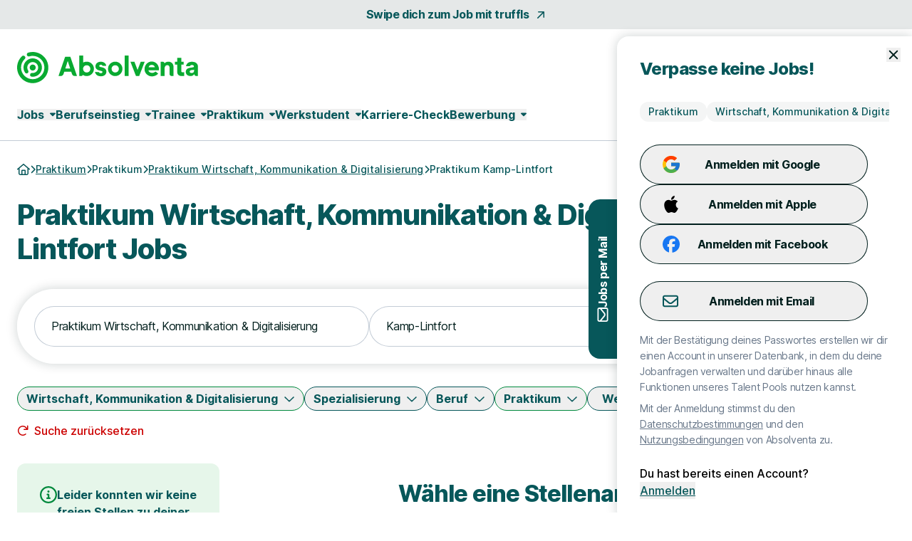

--- FILE ---
content_type: text/html; charset=utf-8
request_url: https://www.absolventa.de/praktikum/bereich/wirtschaft/stadt/kamp-lintfort
body_size: 32187
content:
<!DOCTYPE html>
<html lang="de" class="h-full scroll-smooth min-w-grid">
  <head>
    <meta charset="UTF-8">
<meta name="viewport" content="width=device-width, initial-scale=1">

<title>Wirtschaft, Kommunikation &amp; Digitalisierung Praktikum Jobs &amp; Stellenangebote in Kamp-Lintfort</title>

  <link crossorigin href="https://d1e0s3eaddm99m.cloudfront.net" rel="preconnect">

<link crossorigin href="https://uno-production.imgix.net" rel="preconnect">

<link crossorigin href="https://doubleclick.net" rel="preconnect">
<link crossorigin href="https://googlesyndication.com" rel="preconnect">

<link crossorigin href="https://consentmanager.net" rel="preconnect">

<link crossorigin href="https://podigee.com" rel="preconnect">
<link crossorigin href="https://podigee-cdn.net" rel="preconnect">


    <script>if(!("gdprAppliesGlobally" in window)){window.gdprAppliesGlobally=true}if(!("cmp_id" in window)||window.cmp_id<1){window.cmp_id=0}if(!("cmp_cdid" in window)){window.cmp_cdid="7e2ad45c81240"}if(!("cmp_params" in window)){window.cmp_params=""}if(!("cmp_host" in window)){window.cmp_host="b.delivery.consentmanager.net"}if(!("cmp_cdn" in window)){window.cmp_cdn="cdn.consentmanager.net"}if(!("cmp_proto" in window)){window.cmp_proto="https:"}if(!("cmp_codesrc" in window)){window.cmp_codesrc="0"}window.cmp_getsupportedLangs=function(){var b=["DE","EN","FR","IT","NO","DA","FI","ES","PT","RO","BG","ET","EL","GA","HR","LV","LT","MT","NL","PL","SV","SK","SL","CS","HU","RU","SR","ZH","TR","UK","AR","BS","JA","CY"];if("cmp_customlanguages" in window){for(var a=0;a<window.cmp_customlanguages.length;a++){b.push(window.cmp_customlanguages[a].l.toUpperCase())}}return b};window.cmp_getRTLLangs=function(){var a=["AR"];if("cmp_customlanguages" in window){for(var b=0;b<window.cmp_customlanguages.length;b++){if("r" in window.cmp_customlanguages[b]&&window.cmp_customlanguages[b].r){a.push(window.cmp_customlanguages[b].l)}}}return a};window.cmp_getlang=function(a){if(typeof(a)!="boolean"){a=true}if(a&&typeof(cmp_getlang.usedlang)=="string"&&cmp_getlang.usedlang!==""){return cmp_getlang.usedlang}return window.cmp_getlangs()[0]};window.cmp_extractlang=function(a){if(a.indexOf("cmplang=")!=-1){a=a.substr(a.indexOf("cmplang=")+8,2).toUpperCase();if(a.indexOf("&")!=-1){a=a.substr(0,a.indexOf("&"))}}else{a=""}return a};window.cmp_getlangs=function(){var h=window.cmp_getsupportedLangs();var g=[];var a=location.hash;var f=location.search;var e="cmp_params" in window?window.cmp_params:"";if(cmp_extractlang(a)!=""){g.push(cmp_extractlang(a))}else{if(cmp_extractlang(f)!=""){g.push(cmp_extractlang(f))}else{if(cmp_extractlang(e)!=""){g.push(cmp_extractlang(e))}else{if("cmp_setlang" in window&&window.cmp_setlang!=""){g.push(window.cmp_setlang.toUpperCase())}else{if("cmp_langdetect" in window&&window.cmp_langdetect==1){g.push(window.cmp_getPageLang())}else{g=window.cmp_getBrowserLangs()}}}}}var c=[];for(var d=0;d<g.length;d++){var b=g[d].toUpperCase();if(b.length<2){continue}if(h.indexOf(b)!=-1){c.push(b)}else{if(b.indexOf("-")!=-1){b=b.substr(0,2)}if(h.indexOf(b)!=-1){c.push(b)}}}if(c.length==0&&typeof(cmp_getlang.defaultlang)=="string"&&cmp_getlang.defaultlang!==""){return[cmp_getlang.defaultlang.toUpperCase()]}else{return c.length>0?c:["EN"]}};window.cmp_getPageLangs=function(){var a=window.cmp_getXMLLang();if(a!=""){a=[a.toUpperCase()]}else{a=[]}a=a.concat(window.cmp_getLangsFromURL());return a.length>0?a:["EN"]};window.cmp_getPageLang=function(){var a=window.cmp_getPageLangs();return a.length>0?a[0]:""};window.cmp_getLangsFromURL=function(){var c=window.cmp_getsupportedLangs();var b=location;var m="toUpperCase";var g=b.hostname[m]()+".";var a="/"+b.pathname[m]()+"/";a=a.split("_").join("-");a=a.split("//").join("/");a=a.split("//").join("/");var f=[];for(var e=0;e<c.length;e++){var j=a.substring(0,c[e].length+2);if(g.substring(0,c[e].length+1)==c[e]+"."){f.push(c[e][m]())}else{if(c[e].length==5){var k=c[e].substring(3,5)+"-"+c[e].substring(0,2);if(g.substring(0,k.length+1)==k+"."){f.push(c[e][m]())}}else{if(j=="/"+c[e]+"/"||j=="/"+c[e]+"-"){f.push(c[e][m]())}else{if(j=="/"+c[e].replace("-","/")+"/"||j=="/"+c[e].replace("-","/")+"/"){f.push(c[e][m]())}else{if(c[e].length==5){var k=c[e].substring(3,5)+"-"+c[e].substring(0,2);var h=a.substring(0,k.length+1);if(h=="/"+k+"/"||h=="/"+k.replace("-","/")+"/"){f.push(c[e][m]())}}}}}}}return f};window.cmp_getXMLLang=function(){var c=document.getElementsByTagName("html");if(c.length>0){c=c[0]}else{c=document.documentElement}if(c&&c.getAttribute){var a=c.getAttribute("xml:lang");if(typeof(a)!="string"||a==""){a=c.getAttribute("lang")}if(typeof(a)=="string"&&a!=""){a=a.split("_").join("-").toUpperCase();var b=window.cmp_getsupportedLangs();return b.indexOf(a)!=-1||b.indexOf(a.substr(0,2))!=-1?a:""}else{return""}}};window.cmp_getBrowserLangs=function(){var c="languages" in navigator?navigator.languages:[];var b=[];if(c.length>0){for(var a=0;a<c.length;a++){b.push(c[a])}}if("language" in navigator){b.push(navigator.language)}if("userLanguage" in navigator){b.push(navigator.userLanguage)}return b};(function(){var C=document;var D=C.getElementsByTagName;var o=window;var t="";var h="";var k="";var F=function(e){var i="cmp_"+e;e="cmp"+e+"=";var d="";var l=e.length;var K=location;var L=K.hash;var w=K.search;var u=L.indexOf(e);var J=w.indexOf(e);if(u!=-1){d=L.substring(u+l,9999)}else{if(J!=-1){d=w.substring(J+l,9999)}else{return i in o&&typeof(o[i])!=="function"?o[i]:""}}var I=d.indexOf("&");if(I!=-1){d=d.substring(0,I)}return d};var j=F("lang");if(j!=""){t=j;k=t}else{if("cmp_getlang" in o){t=o.cmp_getlang().toLowerCase();h=o.cmp_getlangs().slice(0,3).join("_");k=o.cmp_getPageLangs().slice(0,3).join("_");if("cmp_customlanguages" in o){var m=o.cmp_customlanguages;for(var y=0;y<m.length;y++){var a=m[y].l.toLowerCase();if(a==t){t="en"}}}}}var q=("cmp_proto" in o)?o.cmp_proto:"https:";if(q!="http:"&&q!="https:"){q="https:"}var n=("cmp_ref" in o)?o.cmp_ref:location.href;if(n.length>300){n=n.substring(0,300)}var A=function(d){var M=C.createElement("script");M.setAttribute("data-cmp-ab","1");M.type="text/javascript";M.async=true;M.src=d;var L=["body","div","span","script","head"];var w="currentScript";var J="parentElement";var l="appendChild";var K="body";if(C[w]&&C[w][J]){C[w][J][l](M)}else{if(C[K]){C[K][l](M)}else{for(var u=0;u<L.length;u++){var I=D(L[u]);if(I.length>0){I[0][l](M);break}}}}};var b=F("design");var c=F("regulationkey");var z=F("gppkey");var s=F("att");var f=o.encodeURIComponent;var g;try{g=C.cookie.length>0}catch(B){g=false}var x=F("darkmode");if(x=="0"){x=0}else{if(x=="1"){x=1}else{try{if("matchMedia" in window&&window.matchMedia){var H=window.matchMedia("(prefers-color-scheme: dark)");if("matches" in H&&H.matches){x=1}}}catch(B){x=0}}}var p=q+"//"+o.cmp_host+"/delivery/cmp.php?";p+=("cmp_id" in o&&o.cmp_id>0?"id="+o.cmp_id:"")+("cmp_cdid" in o?"&cdid="+o.cmp_cdid:"")+"&h="+f(n);p+=(b!=""?"&cmpdesign="+f(b):"")+(c!=""?"&cmpregulationkey="+f(c):"")+(z!=""?"&cmpgppkey="+f(z):"");p+=(s!=""?"&cmpatt="+f(s):"")+("cmp_params" in o?"&"+o.cmp_params:"")+(g?"&__cmpfcc=1":"");p+=(x>0?"&cmpdarkmode=1":"");A(p+"&l="+f(t)+"&ls="+f(h)+"&lp="+f(k)+"&o="+(new Date()).getTime());if(!("cmp_quickstub" in window)){var r="js";var v=F("debugunminimized")!=""?"":".min";if(F("debugcoverage")=="1"){r="instrumented";v=""}if(F("debugtest")=="1"){r="jstests";v=""}var G=new Date();var E=G.getFullYear()+"-"+(G.getMonth()+1)+"-"+G.getDate();A(q+"//"+o.cmp_cdn+"/delivery/"+r+"/cmp_final"+v+".js?t="+E)}})();window.cmp_rc=function(c,b){var l;try{l=document.cookie}catch(h){l=""}var j="";var f=0;var g=false;while(l!=""&&f<100){f++;while(l.substr(0,1)==" "){l=l.substr(1,l.length)}var k=l.substring(0,l.indexOf("="));if(l.indexOf(";")!=-1){var m=l.substring(l.indexOf("=")+1,l.indexOf(";"))}else{var m=l.substr(l.indexOf("=")+1,l.length)}if(c==k){j=m;g=true}var d=l.indexOf(";")+1;if(d==0){d=l.length}l=l.substring(d,l.length)}if(!g&&typeof(b)=="string"){j=b}return(j)};window.cmp_stub=function(){var a=arguments;__cmp.a=__cmp.a||[];if(!a.length){return __cmp.a}else{if(a[0]==="ping"){if(a[1]===2){a[2]({gdprApplies:gdprAppliesGlobally,cmpLoaded:false,cmpStatus:"stub",displayStatus:"hidden",apiVersion:"2.2",cmpId:31},true)}else{a[2](false,true)}}else{if(a[0]==="getTCData"){__cmp.a.push([].slice.apply(a))}else{if(a[0]==="addEventListener"||a[0]==="removeEventListener"){__cmp.a.push([].slice.apply(a))}else{if(a.length==4&&a[3]===false){a[2]({},false)}else{__cmp.a.push([].slice.apply(a))}}}}}};window.cmp_dsastub=function(){var a=arguments;a[0]="dsa."+a[0];window.cmp_gppstub(a)};window.cmp_gppstub=function(){var c=arguments;__gpp.q=__gpp.q||[];if(!c.length){return __gpp.q}var h=c[0];var g=c.length>1?c[1]:null;var f=c.length>2?c[2]:null;var a=null;var j=false;if(h==="ping"){a=window.cmp_gpp_ping();j=true}else{if(h==="addEventListener"){__gpp.e=__gpp.e||[];if(!("lastId" in __gpp)){__gpp.lastId=0}__gpp.lastId++;var d=__gpp.lastId;__gpp.e.push({id:d,callback:g});a={eventName:"listenerRegistered",listenerId:d,data:true,pingData:window.cmp_gpp_ping()};j=true}else{if(h==="removeEventListener"){__gpp.e=__gpp.e||[];a=false;for(var e=0;e<__gpp.e.length;e++){if(__gpp.e[e].id==f){__gpp.e[e].splice(e,1);a=true;break}}j=true}else{__gpp.q.push([].slice.apply(c))}}}if(a!==null&&typeof(g)==="function"){g(a,j)}};window.cmp_gpp_ping=function(){return{gppVersion:"1.1",cmpStatus:"stub",cmpDisplayStatus:"hidden",signalStatus:"not ready",supportedAPIs:["2:tcfeuv2","5:tcfcav1","7:usnat","8:usca","9:usva","10:usco","11:usut","12:usct","13:usfl","14:usmt","15:usor","16:ustx","17:usde","18:usia","19:usne","20:usnh","21:usnj","22:ustn"],cmpId:31,sectionList:[],applicableSections:[0],gppString:"",parsedSections:{}}};window.cmp_addFrame=function(b){if(!window.frames[b]){if(document.body){var a=document.createElement("iframe");a.style.cssText="display:none";if("cmp_cdn" in window&&"cmp_ultrablocking" in window&&window.cmp_ultrablocking>0){a.src="//"+window.cmp_cdn+"/delivery/empty.html"}a.name=b;a.setAttribute("title","Intentionally hidden, please ignore");a.setAttribute("role","none");a.setAttribute("tabindex","-1");document.body.appendChild(a)}else{window.setTimeout(window.cmp_addFrame,10,b)}}};window.cmp_msghandler=function(d){var a=typeof d.data==="string";try{var c=a?JSON.parse(d.data):d.data}catch(f){var c=null}if(typeof(c)==="object"&&c!==null&&"__cmpCall" in c){var b=c.__cmpCall;window.__cmp(b.command,b.parameter,function(h,g){var e={__cmpReturn:{returnValue:h,success:g,callId:b.callId}};d.source.postMessage(a?JSON.stringify(e):e,"*")})}if(typeof(c)==="object"&&c!==null&&"__tcfapiCall" in c){var b=c.__tcfapiCall;window.__tcfapi(b.command,b.version,function(h,g){var e={__tcfapiReturn:{returnValue:h,success:g,callId:b.callId}};d.source.postMessage(a?JSON.stringify(e):e,"*")},b.parameter)}if(typeof(c)==="object"&&c!==null&&"__gppCall" in c){var b=c.__gppCall;window.__gpp(b.command,function(h,g){var e={__gppReturn:{returnValue:h,success:g,callId:b.callId}};d.source.postMessage(a?JSON.stringify(e):e,"*")},"parameter" in b?b.parameter:null,"version" in b?b.version:1)}if(typeof(c)==="object"&&c!==null&&"__dsaCall" in c){var b=c.__dsaCall;window.__dsa(b.command,function(h,g){var e={__dsaReturn:{returnValue:h,success:g,callId:b.callId}};d.source.postMessage(a?JSON.stringify(e):e,"*")},"parameter" in b?b.parameter:null,"version" in b?b.version:1)}};window.cmp_setStub=function(a){if(!(a in window)||(typeof(window[a])!=="function"&&typeof(window[a])!=="object"&&(typeof(window[a])==="undefined"||window[a]!==null))){window[a]=window.cmp_stub;window[a].msgHandler=window.cmp_msghandler;window.addEventListener("message",window.cmp_msghandler,false)}};window.cmp_setGppStub=function(a){if(!(a in window)||(typeof(window[a])!=="function"&&typeof(window[a])!=="object"&&(typeof(window[a])==="undefined"||window[a]!==null))){window[a]=window.cmp_gppstub;window[a].msgHandler=window.cmp_msghandler;window.addEventListener("message",window.cmp_msghandler,false)}};if(!("cmp_noiframepixel" in window)){window.cmp_addFrame("__cmpLocator")}if((!("cmp_disabletcf" in window)||!window.cmp_disabletcf)&&!("cmp_noiframepixel" in window)){window.cmp_addFrame("__tcfapiLocator")}if((!("cmp_disablegpp" in window)||!window.cmp_disablegpp)&&!("cmp_noiframepixel" in window)){window.cmp_addFrame("__gppLocator")}if((!("cmp_disabledsa" in window)||!window.cmp_disabledsa)&&!("cmp_noiframepixel" in window)){window.cmp_addFrame("__dsaLocator")}window.cmp_setStub("__cmp");if(!("cmp_disabletcf" in window)||!window.cmp_disabletcf){window.cmp_setStub("__tcfapi")}if(!("cmp_disablegpp" in window)||!window.cmp_disablegpp){window.cmp_setGppStub("__gpp")}if(!("cmp_disabledsa" in window)||!window.cmp_disabledsa){window.cmp_setGppStub("__dsa")};</script>

  <script class="cmplazyload" data-cmp-vendor="s1498" type="text/plain" data-cmp-src="https://securepubads.g.doubleclick.net/tag/js/gpt.js"></script>
  <script class="cmplazyload" data-cmp-vendor="s1" type="text/plain">
    window.googletag = window.googletag || {cmd: []};
    var callback = function(tcData, success) {
        if(success && tcData.eventStatus === 'tcloaded') {
            googletag.cmd.push(function() {
                googletag.pubads().setTargeting('consent','true');
                if (typeof tcData.tcString !== 'undefined') {
                    googletag.pubads().setTargeting('consentstring',tcData.tcString);
                }
            });
            callAdserver();
            __tcfapi('removeEventListener', 2, function(success) {}, tcData.listenerId);
        } else if(success && tcData.eventStatus === 'useractioncomplete') {
            googletag.cmd.push(function() {
                googletag.pubads().setTargeting('consent','true');
                if (typeof tcData.tcString !== 'undefined') {
                    googletag.pubads().setTargeting('consentstring',tcData.tcString);
                }
            });
            callAdserver();
            __tcfapi('removeEventListener', 2, function(success) {}, tcData.listenerId);
        } else if(!success && tcData === 'NO_CMP_FOUND') {
        }
    }
    if (typeof __tcfapi === 'undefined') {
        var cmpInti = 0;
        window.cmpInt = setInterval(function(){
            cmpInti++;
            if (typeof __tcfapi !== 'undefined') {
                window.clearInterval(window.cmpInt);
                __tcfapi('addEventListener', 2, callback);
            }
            if (cmpInti > 10) {
                window.clearInterval(window.cmpInt);
            }
        }, 200);
    } else {
        __tcfapi('addEventListener', 2, callback);
    }
  </script>
  <script class="cmplazyload" data-cmp-vendor="s1" type="text/plain">
    googletag.cmd.push(function() {
        if (window.innerWidth >= 1200) {
    if (googletag && googletag.pubadsReady) return;
    googletag
      .defineSlot('/39216077/sta_jobs_absolventa/jobs/sky1', [[160,600]], 'slot_sky_1')
      .addService(googletag.pubads().addEventListener('slotRenderEnded', function(event) {
        if (event.slot.getSlotElementId() == 'slot_sky_1') {
          if (!event.isEmpty) {
            let element = document.getElementById('slot_sky_1');
            if (element) {
              element.style.width = '160px';
              element.style.height = '600px';
              element.classList.add('--ad-filled');
            }
          }
        }
      }))
      .setTargeting('pos', 'sky1');
  }


      googletag.pubads().setTargeting('loktitel', 'absolventa');
      googletag.pubads().setTargeting('environment', 'sta');
      googletag.pubads().setTargeting('abs_page', '/praktikum/bereich/wirtschaft/stadt/kamp-lintfort');

        googletag.pubads().setTargeting('abs_channel_stadt', 'kamp-lintfort');
          googletag.pubads().setTargeting('abs_channel_stadt_bl', 'nordrhein-westfalen');

        googletag.pubads().setTargeting('abs_channel_bf', 'wirtschaft-kommunikation-digitalisierung');





        googletag.pubads().setTargeting('abs_channel_position', 'praktikum');



        googletag.pubads().setTargeting('abs_user_cat', 'graduate_public');

      googletag.pubads().enableSingleRequest();
      googletag.pubads().collapseEmptyDivs(true,true);
      googletag.enableServices();
    });

    function callAdserver() {
      googletag.cmd.push(function () {
        googletag.pubads().refresh();
      });
    }
  </script>

  <script type="text/plain" class="cmplazyload" data-cmp-vendor="s905">
    (function(w,d,s,l,i){w[l]=w[l]||[];w[l].push({'gtm.start': new Date().getTime(),event:'gtm.js'});var f=d.getElementsByTagName(s)[0], j=d.createElement(s),dl=l!='dataLayer'?'&l='+l:'';j.async=true;j.src= 'https://www.googletagmanager.com/gtm.js?id='+i+dl;f.parentNode.insertBefore(j,f);})(window,document,'script','dataLayer','GTM-WP56GN');
  </script>


  <script type="text/javascript">
    piAId = 1084292;
    piCId = 60439;
    piDomain = "go.absolventa.de";

    (function() {
        var s = document.createElement("script"); s.type = "text/javascript"; s.async = true;
        s.src = "//" + piDomain + "/pdt.js";
        var c = document.getElementsByTagName("script")[0]; c.parentNode.insertBefore(s, c);
        window["pdt"] = window["pdt"] || function(){(window["pdt"].cq = window["pdt"].cq || []).push(arguments);};
    })();

    pdt("create", piAId + 1000, piCId + 1000, piDomain);
  </script>

  <script>
    const SALESFORCE_VENDOR_ID = "s291";

    function getConsentStatus() {
      return new Promise((resolve) => {
        if (typeof __tcfapi !== "undefined") {
          __tcfapi("getTCData", 2, function(tcData, success) {
            if (success) {
              const hasConsent = tcData.customVendorConsents && tcData.customVendorConsents[SALESFORCE_VENDOR_ID];
              resolve(hasConsent);
            } else {
              resolve(false);
            }
          });
        } else {
          resolve(false);
        }
      });
    }

    getConsentStatus().then(thirdPartyConsentStatus => {
      pdt("setOptIn", thirdPartyConsentStatus);
    });
  </script>



<link rel="stylesheet" href="https://d1e0s3eaddm99m.cloudfront.net/assets/inter-e5923ab1f935bb5623240b6a72039c6f59140fbe0141f1443950afc97ed22daa.css" data-turbo-track="reload" />
<link rel="stylesheet" href="https://d1e0s3eaddm99m.cloudfront.net/assets/tailwind_turtles-9bd3e648bc3888007be6fe3e6c6a864e64ed15c15acb57b3e506ef88a85cb00b.css" data-turbo-track="reload" />


<script src="https://d1e0s3eaddm99m.cloudfront.net/assets/turtles_application-3ec3abc5b9900fef0938cfed9e23a606034524318db5f7c2a973a3cd73bdd7b3.js" data-turbo-track="reload" defer="defer"></script>

<script src="https://d1e0s3eaddm99m.cloudfront.net/assets/hashcash-7fbb3a5d35e7975f9b541acb52be958e2b16e48d72befd19a79b0beb1d23df4b.js" data-turbo-track="reload" defer="defer"></script>


  <script async defer data-domain="absolventa.de" src="https://plausible.io/js/plausible.js"></script>

  <meta content="eU5fz4Vd9PZXEMQmC3A7R5UlLIQ7PLYYi_A1y5a2Vn4" name="google-site-verification">

  <meta content="LauL-X61K6iKzX4IpxnhMuxE5lkmnZ1vAYdScmkdptY" name="google-site-verification">


<meta name="csrf-param" content="authenticity_token" />
<meta name="csrf-token" content="Bv32H_h8w0e8atx8sDbFtzb49siKENw51Bu2iZ_Abaq7wMrhs_U4iSjRAu_sKk6IRJah48o_sx88SvpcyC7zGA" />


  <link rel="preconnect" href="https://dev.visualwebsiteoptimizer.com">
  <script type="text/plain" class="cmplazyload" data-cmp-vendor="s31" id="vwoCode">
  window._vwo_code || (function() {
  var account_id= 984942,
  version=2.1,
  settings_tolerance=2000,
  hide_element='body',
  hide_element_style = 'opacity:0 !important;filter:alpha(opacity=0) !important;background:none !important;transition:none !important;',
  /* DO NOT EDIT BELOW THIS LINE */
  f=false,w=window,d=document,v=d.querySelector('#vwoCode'),cK='_vwo_'+account_id+'_settings',cc={};try{var c=JSON.parse(localStorage.getItem('_vwo_'+account_id+'_config'));cc=c&&typeof c==='object'?c:{}}catch(e){}var stT=cc.stT==='session'?w.sessionStorage:w.localStorage;code={nonce:v&&v.nonce,library_tolerance:function(){return typeof library_tolerance!=='undefined'?library_tolerance:undefined},settings_tolerance:function(){return cc.sT||settings_tolerance},hide_element_style:function(){return'{'+(cc.hES||hide_element_style)+'}'},hide_element:function(){if(performance.getEntriesByName('first-contentful-paint')[0]){return''}return typeof cc.hE==='string'?cc.hE:hide_element},getVersion:function(){return version},finish:function(e){if(!f){f=true;var t=d.getElementById('_vis_opt_path_hides');if(t)t.parentNode.removeChild(t);if(e)(new Image).src='https://dev.visualwebsiteoptimizer.com/ee.gif?a='+account_id+e}},finished:function(){return f},addScript:function(e){var t=d.createElement('script');t.type='text/javascript';if(e.src){t.src=e.src}else{t.text=e.text}v&&t.setAttribute('nonce',v.nonce);d.getElementsByTagName('head')[0].appendChild(t)},load:function(e,t){var n=this.getSettings(),i=d.createElement('script'),r=this;t=t||{};if(n){i.textContent=n;d.getElementsByTagName('head')[0].appendChild(i);if(!w.VWO||VWO.caE){stT.removeItem(cK);r.load(e)}}else{var o=new XMLHttpRequest;o.open('GET',e,true);o.withCredentials=!t.dSC;o.responseType=t.responseType||'text';o.onload=function(){if(t.onloadCb){return t.onloadCb(o,e)}if(o.status===200||o.status===304){_vwo_code.addScript({text:o.responseText})}else{_vwo_code.finish('&e=loading_failure:'+e)}};o.onerror=function(){if(t.onerrorCb){return t.onerrorCb(e)}_vwo_code.finish('&e=loading_failure:'+e)};o.send()}},getSettings:function(){try{var e=stT.getItem(cK);if(!e){return}e=JSON.parse(e);if(Date.now()>e.e){stT.removeItem(cK);return}return e.s}catch(e){return}},init:function(){if(d.URL.indexOf('__vwo_disable__')>-1)return;var e=this.settings_tolerance();w._vwo_settings_timer=setTimeout(function(){_vwo_code.finish();stT.removeItem(cK)},e);var t;if(this.hide_element()!=='body'){t=d.createElement('style');var n=this.hide_element(),i=n?n+this.hide_element_style():'',r=d.getElementsByTagName('head')[0];t.setAttribute('id','_vis_opt_path_hides');v&&t.setAttribute('nonce',v.nonce);t.setAttribute('type','text/css');if(t.styleSheet)t.styleSheet.cssText=i;else t.appendChild(d.createTextNode(i));r.appendChild(t)}else{t=d.getElementsByTagName('head')[0];var i=d.createElement('div');i.style.cssText='z-index: 2147483647 !important;position: fixed !important;left: 0 !important;top: 0 !important;width: 100% !important;height: 100% !important;background: white !important;display: block !important;';i.setAttribute('id','_vis_opt_path_hides');i.classList.add('_vis_hide_layer');t.parentNode.insertBefore(i,t.nextSibling)}var o=window._vis_opt_url||d.URL,s='https://dev.visualwebsiteoptimizer.com/j.php?a='+account_id+'&u='+encodeURIComponent(o)+'&vn='+version;if(w.location.search.indexOf('_vwo_xhr')!==-1){this.addScript({src:s})}else{this.load(s+'&x=true')}}};w._vwo_code=code;code.init();})();
  </script>


<meta name="turbo-refresh-scroll" content="preserve">

  <meta name="robots" content="follow,index">

<meta name="description" content="Wirtschaft, Kommunikation &amp; Digitalisierung Praktikum Jobs in Kamp-Lintfort - Täglich neue Stellenangebote für deinen Traumjob. Jetzt passenden Wirtschaft, Kommunikation &amp; Digitalisierung Praktikum Job in Kamp-Lintfort finden und schnell &amp; unkompliziert bewerben.">
<meta property="og:title" content="Wirtschaft, Kommunikation &amp; Digitalisierung Praktikum Jobs &amp; Stellenangebote in Kamp-Lintfort">
<meta property="og:description" content="Wirtschaft, Kommunikation &amp; Digitalisierung Praktikum Jobs in Kamp-Lintfort - Täglich neue Stellenangebote für deinen Traumjob. Jetzt passenden Wirtschaft, Kommunikation &amp; Digitalisierung Praktikum Job in Kamp-Lintfort finden und schnell &amp; unkompliziert bewerben.">
<meta property="og:url" content="https://www.absolventa.de/praktikum/bereich/wirtschaft/stadt/kamp-lintfort">
<meta property="og:image" content="https://uno-production.imgix.net/cloud_images/absolventa_og_image.jpg?w=1200&h=630">
<link rel="canonical" href="https://www.absolventa.de/praktikum/bereich/wirtschaft/stadt/kamp-lintfort">


<link rel="icon" href="https://d1e0s3eaddm99m.cloudfront.net/assets/turtles/absolventa/favicons/favicon-6dc1ceed700ab7034293adb2fda81ab917b2721b53fb35a13ed0378eccfa075e.ico" sizes="any">
<link rel="icon" href="https://d1e0s3eaddm99m.cloudfront.net/assets/turtles/absolventa/favicons/icon-97d9a1cfca5b2866defca64c9c62c9e61cd4104f16fe949cffce94aece58461d.svg" type="image/svg+xml">
<link rel="apple-touch-icon" href="https://d1e0s3eaddm99m.cloudfront.net/assets/turtles/absolventa/favicons/apple-touch-icon-838183c4e5abebe87cd67f83c2744c514528c448b0333c65770570028603c0c8.png">
<link rel="manifest" href="/manifest.webmanifest">
<meta name="theme-color" content="#09AA31">


<meta name="gtm-element" content="{&quot;user-status&quot;:&quot;Nutzer&quot;,&quot;session-id&quot;:&quot;d271c086b58cba60fb&quot;,&quot;user-id-b2c&quot;:&quot;&quot;,&quot;user-id-b2b&quot;:&quot;&quot;}"><meta name="gtm-element" content="{&quot;filter-auswahl&quot;:{&quot;Filter_Arbeitszeit&quot;:null,&quot;Filter_Berufserfahrung&quot;:null,&quot;Filter_Hintergrund&quot;:null,&quot;Filter_Homeoffice&quot;:null,&quot;Filter_Spezialisierung&quot;:null,&quot;Filter_Standort&quot;:&quot;Kamp-Lintfort&quot;,&quot;Filter_Schnellbewerbung&quot;:null,&quot;Filter_keinAnschreiben&quot;:null,&quot;Filter_Berufsfeld&quot;:&quot;Wirtschaft, Kommunikation \u0026 Digitalisierung&quot;,&quot;Filter_Position&quot;:&quot;Praktikum&quot;,&quot;Filter_Refugees&quot;:null,&quot;Filter_Gehaltsangabe&quot;:null}}">


  </head>
  <body class="font-sans font-medium antialiased flex flex-col min-h-full --loading [&amp;.--loading_*]:transition-none has-[dialog[open]]:overflow-y-hidden max-lg:has-[.--job-offer-open]:overflow-y-hidden selection:bg-primary-200 selection:text-primary bg-white" data-controller="load data-layer-pusher navigation" data-action="turbo:load@window-&gt;load#removeBodyClass data_pushed@window-&gt;data-layer-pusher#turboPush turbo:load@window-&gt;data-layer-pusher#loadPush" data-turbo="false">
        <noscript>
      <iframe src="https://www.googletagmanager.com/ns.html?id=GTM-WP56GN" height="0" width="0" style="display:none;visibility:hidden" aria-hidden="true"></iframe>
    </noscript>

    <noscript>
  <div class="bg-alert-100 flex p-md lg:p-lg rounded-xl gap-sm !rounded-none !p-sm">
  <div class="flex justify-center items-start shrink-0">
    <svg xmlns="http://www.w3.org/2000/svg" viewBox="0 0 512 512" aria-hidden="true" class="fontawesome-icon fill-alert size-6" width="24px" height="24px"><!--! Font Awesome Pro 6.2.0 by @fontawesome - https://fontawesome.com License - https://fontawesome.com/license (Commercial License) Copyright 2022 Fonticons, Inc. --><path d="M256 0C114.6 0 0 114.6 0 256s114.6 256 256 256s256-114.6 256-256S397.4 0 256 0zM256 464c-114.7 0-208-93.31-208-208S141.3 48 256 48s208 93.31 208 208S370.7 464 256 464zM256 304c13.25 0 24-10.75 24-24v-128C280 138.8 269.3 128 256 128S232 138.8 232 152v128C232 293.3 242.8 304 256 304zM256 337.1c-17.36 0-31.44 14.08-31.44 31.44C224.6 385.9 238.6 400 256 400s31.44-14.08 31.44-31.44C287.4 351.2 273.4 337.1 256 337.1z"></path></svg>

  </div>
  <div class="flex flex-col">
      <p class="font-bold text-alert">      JavaScript ist momentan deaktiviert. Bitte JavaScript aktivieren, um alle Funktionen von Absolventa nutzen zu können.
</p>
  </div>
</div></noscript>

    
    <a class="rounded-full border-0 transition-colors focus:z-10 focus:outline-none focus-visible:ring-2 focus-visible:ring-offset-2 py-2 lg:py-2.5 px-8 font-bold leading-[120%] tracking-tight text-[1rem] text-white active:ring-4 disabled:ring-0 disabled:cursor-default bg-gradient-to-r from-logo from-15% to-primary to-65% hover:from-secondary hover:to-secondary aria-disabled:from-primary/30 aria-disabled:to-primary/30 aria-disabled:ring-0 aria-disabled:pointer-events-none focus-visible:ring-primary active:bg-secondary active:ring-secondary/20 disabled:from-primary/30 disabled:to-primary/30 disabled:pointer-events-none absolute left-0 top-0 transition-transform -translate-y-full focus:translate-y-0" href="#main">Zum Hauptinhalt</a>
    <div class="bg-tertiary/[.1]">
  <a class="leading-[160%] tracking-tight text-[1rem] font-bold text-secondary flex items-center justify-center space-x-2 group block py-2 hover:text-primary" data-gtm-element="navigation_link" data-gtm-value="Swipe dich zum Job mit truffls" href="https://truffls.de/de/?utm_source=absolventa&amp;utm_medium=topleiste">
    <span class="group-focus-visible:outline group-focus-visible:outline-2 group-focus-visible:outline-current group-focus-visible:outline-offset-2">Swipe dich zum Job mit truffls</span>
    <svg xmlns="http://www.w3.org/2000/svg" viewBox="0 0 320 512" aria-hidden="true" class="fontawesome-icon h-4 w-4 fill-current motion-safe:group-hover:rotate-45 motion-safe:transition-transform motion-safe:ease-[cubic-bezier(0.42,0,0.58,1.0)] motion-safe:duration-500" width="16px" height="16px"><!--! Font Awesome Pro 6.2.0 by @fontawesome - https://fontawesome.com License - https://fontawesome.com/license (Commercial License) Copyright 2022 Fonticons, Inc. --><path d="M320 120v240c0 13.25-10.75 24-24 24s-24-10.75-24-24V177.9l-231 231C36.28 413.7 30.14 416 24 416s-12.28-2.344-16.97-7.031c-9.375-9.375-9.375-24.56 0-33.94L238.1 144H56C42.75 144 32 133.3 32 120S42.75 96 56 96h240C309.3 96 320 106.8 320 120z"></path></svg>

</a></div>


<header class="max-lg:sticky max-lg:top-0 max-lg:z-stickyNavigation transition-colors group bg-white max-lg:[&amp;.--stuck]:shadow-stucked max-lg:[.toggle-link--body-locked_&amp;]:hidden lg:pt-sm" data-navigation-target="stickyMenu">
  <div class="flex justify-between items-center w-full m-navigation px-sm min-w-grid py-xs max-w-navigation sm:py-sm lg:px-md">
    <a class="text-primary" aria-label="Gehe zur Startseite von Absolventa" href="/">
      <span class="sr-only">Absolventa Homepage</span>
      <svg xmlns="http://www.w3.org/2000/svg" fill="none" viewBox="0 0 657 114" class="h-[22px] sm:h-[32px] lg:h-[44px] w-auto">
  <path fill="#09AA31" fill-rule="evenodd" d="M67.67 56.72c0 6.08-4.93 11.01-11.01 11.01S45.65 62.8 45.65 56.72s4.93-11.01 11.01-11.01 11.01 4.93 11.01 11.01ZM40 67.4a.435.435 0 0 0 .023.04l.012.018.045.062a6.806 6.806 0 0 1 1.12 3.75c0 3.78-3.07 6.85-6.85 6.85-2.34 0-4.41-1.18-5.64-2.97l-.06-.09c-.05-.08-.1-.15-.15-.22a33.33 33.33 0 0 1-5.33-18.13c0-18.5 14.99-33.49 33.49-33.49v.03c18.5 0 33.49 14.99 33.49 33.49S75.16 90.23 56.66 90.23c-1.13 0-2.25-.07-3.35-.18l-.3-.03a6.849 6.849 0 0 1 .81-13.65c.22 0 .44.01.66.03h.11c.68.07 1.38.11 2.08.11 10.93 0 19.8-8.87 19.8-19.8 0-10.93-8.87-19.8-19.8-19.8-10.93 0-19.8 8.86-19.8 19.8 0 3.93 1.15 7.59 3.12 10.67.01 0 .01.02.01.02Zm14.54 9a.373.373 0 0 1-.08-.01h.07l.01.01Zm-1.23 13.63c-.033-.004-.067-.006-.1-.008-.067-.005-.133-.009-.2-.022l.3.03ZM56.69 0c-5.45 0-10.72.79-15.71 2.22-.38.07-.75.18-1.1.31-2.73 1.01-4.68 3.62-4.68 6.7 0 3.95 3.2 7.15 7.15 7.15.54 0 1.06-.06 1.57-.18.29-.06.57-.15.84-.25 3.79-1.11 7.79-1.71 11.94-1.71 23.44 0 42.45 19 42.45 42.45 0 23.45-19 42.45-42.45 42.45-23.45 0-42.45-18.99-42.45-42.43 0-12.13 5.1-23.07 13.26-30.81.13-.12.26-.24.38-.37a7.12 7.12 0 0 0 2-4.96c0-3.95-3.2-7.15-7.15-7.15-1.68 0-3.23.59-4.45 1.56-.32.26-.62.55-.9.86C6.69 26.16 0 40.65 0 56.7c0 31.31 25.38 56.69 56.69 56.69s56.69-25.38 56.69-56.69S88 .01 56.69.01V0Zm348.42 13.06H390.8V87.5h14.31V13.06Zm6.28 22.35h14.4l11.57 30.01 11.45-30.01h14.5L443.2 87.53h-11.67l-20.14-52.12Zm-55.18-.11c-14.47 0-26.2 11.73-26.2 26.2 0 14.47 11.73 26.2 26.2 26.2 14.47 0 26.2-11.73 26.2-26.2 0-14.47-11.73-26.2-26.2-26.2Zm0 39.43c-7.31 0-13.24-5.93-13.24-13.24 0-7.31 5.93-13.24 13.24-13.24 7.31 0 13.24 5.93 13.24 13.24 0 7.31-5.93 13.24-13.24 13.24ZM239.63 38.81c3.85-2.23 8.33-3.51 13.1-3.51v.01c14.47 0 26.2 11.73 26.2 26.2 0 14.47-11.73 26.2-26.2 26.2-5.14 0-9.93-1.49-13.97-4.04-1.82 3.9-6.17 3.87-6.17 3.87h-6.75l.07-74.46h13.72v25.73Zm-.14 22.68c0 7.31 5.93 13.24 13.24 13.24 7.31 0 13.24-5.93 13.24-13.24 0-7.31-5.93-13.24-13.24-13.24-7.31 0-13.24 5.93-13.24 13.24Zm57.23 11.41c.98 2.43 3.33 4.36 7.32 4.36s5.83-2.11 5.83-4.32c0-1.81-1.21-3.32-4.92-4.12l-5.73-1.31c-10.65-2.31-14.88-8.34-14.88-15.38 0-9.15 8.04-16.58 19.2-16.58 14.47 0 19.5 9.05 20 14.88l-13.25.07c-.96-2.25-3.02-3.89-6.55-3.89-2.92 0-5.43 1.71-5.43 4.32 0 2.11 1.71 3.32 3.92 3.72l6.63 1.31c10.35 2.11 15.38 8.34 15.38 15.68 0 8.54-6.53 16.89-19.9 16.89-15.68 0-20.71-10.15-21.11-15.68l13.49.06v-.01Zm224.53-37.5v52.12h14.2V60.21c0-2.8 1.31-12.16 9.82-12.16s8.15 9.36 8.15 9.36V79.5c.08 7.25 6.35 7.89 6.35 7.89l7.95.03s-.01-29.77-.01-34.06c0-10.28-7.88-17.96-18.22-17.96s-14.2 6.25-14.2 6.25.02-1.46-1.93-3.88-4.68-2.37-4.68-2.37h-7.43Zm60.19.01V21.57h14.59v13.84h8.43v10.76h-8.5v23.32s-.33 4.46 4.29 4.46h6.58v13.51h-10.58s-6.96.45-11.61-4.65c-3.55-3.89-3.21-10.18-3.21-10.18V46.22h-8.51v-10.8h8.53l-.01-.01Zm31.87 16.33s1.29-16.1 21.14-16.1l-.01.01c19.86 0 22.12 13.01 22.12 17.74v34.15h-4.83s-7.04.98-8.69-6.84c0 0-3.29 6.84-13.17 6.84-9.88 0-13.89-5.3-13.89-5.3s-3.7-3.49-3.7-9.87c0-6.38 3.7-9.88 6.07-11.47 2.37-1.59 3.96-2.57 11.52-3.65l9.31-1.41s2.74-.28 2.74-3.43c0-3.15-3.36-4.97-7.06-4.97-3.7 0-6.1 1.28-7.61 4.25l-13.94.05Zm21 24.7c7.99 0 8.14-7.37 8.14-7.37l.06-4.19-9.91 1.27s-6.14.38-6.14 5.38 5.83 4.91 5.83 4.91h2.02Zm-119.75-9.79s.33-1.08.33-4.91-.95-11.62-7.2-18.57c-6.25-6.94-13.86-8.36-19.03-8.36-5.17 0-12.94 1.7-19.08 8.9-6.14 7.2-8.1 16.56-6.27 24.89 1.83 8.33 6.87 14.53 16.25 18.36 9.39 3.83 20.26 1.03 25.36-2.24 5.09-3.27 7.12-6.07 7.12-6.07l-9.54-7.56s-4.47 5.07-11.52 5.07c0 0-7.22.35-11.08-3.57-3.14-3.19-2.98-5.94-2.98-5.94h37.64Zm-25.84-19.7c9.57 0 11.47 8.64 11.47 8.64h-22.73s1.7-8.64 11.26-8.64ZM174.36 17.72l-24.1 69.81h8.6c4.3 0 8.12-2.77 9.45-6.86l2.95-9.06h25.19l2.95 9.07a9.916 9.916 0 0 0 9.43 6.85h8.62l-24.07-69.81h-19.02Zm9.78 15.95 8.59 26.42H175l8.59-26.42h.55Z" clip-rule="evenodd"></path>
</svg>

</a>    <div class="flex items-center space-x-sm sm:space-x-md md:space-x-lg">
      <div class="flex flex-wrap items-center space-x-xs sm:space-x-sm">
        <div id="job-favorites-menu" aria-live="polite"><a class="size-6 xs:size-8 flex justify-center items-center rounded-full border transition-colors text-secondary border-secondary hover:text-secondary hover:bg-primary-100 aria-current-page:focus-visible:outline-secondary" data-gtm-element="navigation_link" data-gtm-value="Merkliste" href="/merkliste">
  <span class="sr-only">Merkliste (0 Stellenanzeigen)</span>
  <svg xmlns="http://www.w3.org/2000/svg" viewBox="0 0 384 512" aria-hidden="true" class="fontawesome-icon size-3.5 fill-current" width="14px" height="14px"><!--! Font Awesome Pro 6.2.0 by @fontawesome - https://fontawesome.com License - https://fontawesome.com/license (Commercial License) Copyright 2022 Fonticons, Inc. --><path d="M336 0h-288C21.49 0 0 21.49 0 48v431.9c0 24.7 26.79 40.08 48.12 27.64L192 423.6l143.9 83.93C357.2 519.1 384 504.6 384 479.9V48C384 21.49 362.5 0 336 0zM336 452L192 368l-144 84V54C48 50.63 50.63 48 53.1 48h276C333.4 48 336 50.63 336 54V452z"></path></svg>

</a></div>
        <a class="flex items-center justify-center lg:space-x-2 lg:px-4 rounded-full lg:text-base/4 lg:py-2 size-6 xs:size-8 lg:w-auto lg:h-auto active:ring-0 disabled:ring-0 disabled:opacity-30 disabled:cursor-default shadow-[inset_0_0_0_1px] hover:bg-primary-100 active:bg-secondary aria-current-page:bg-secondary aria-current-page:text-white aria-current-page:hover:bg-primary-100 aria-current-page:hover:text-secondary aria-current-page:focus-visible:outline-secondary  disabled:hover:bg-white transition-colors text-secondary shadow-secondary" data-gtm-element="navigation_link" data-gtm-value="Stellenmarkt" href="/jobs">
          <svg xmlns="http://www.w3.org/2000/svg" viewBox="0 0 512 512" aria-hidden="true" class="fontawesome-icon size-3.5 fill-current" width="14px" height="14px"><!--! Font Awesome Pro 6.2.0 by @fontawesome - https://fontawesome.com License - https://fontawesome.com/license (Commercial License) Copyright 2022 Fonticons, Inc. --><path d="M504.1 471l-134-134C399.1 301.5 415.1 256.8 415.1 208c0-114.9-93.13-208-208-208S-.0002 93.13-.0002 208S93.12 416 207.1 416c48.79 0 93.55-16.91 129-45.04l134 134C475.7 509.7 481.9 512 488 512s12.28-2.344 16.97-7.031C514.3 495.6 514.3 480.4 504.1 471zM48 208c0-88.22 71.78-160 160-160s160 71.78 160 160s-71.78 160-160 160S48 296.2 48 208z"></path></svg>

          <span class="sr-only lg:not-sr-only">Stellenmarkt</span>
</a>
          <a class="flex items-center justify-center lg:space-x-2 lg:px-4 rounded-full lg:text-base/4 lg:py-2 size-6 xs:size-8 lg:w-auto lg:h-auto active:ring-0 disabled:ring-0 disabled:opacity-30 disabled:cursor-default shadow-[inset_0_0_0_1px] hover:bg-primary-100 active:bg-secondary aria-current-page:bg-secondary aria-current-page:text-white aria-current-page:hover:bg-primary-100 aria-current-page:hover:text-secondary aria-current-page:focus-visible:outline-secondary  disabled:hover:bg-white transition-colors text-secondary shadow-secondary" data-gtm-element="navigation_link" data-gtm-value="Anmelden" href="/absolventen/login">
            <svg xmlns="http://www.w3.org/2000/svg" viewBox="0 0 448 512" aria-hidden="true" class="fontawesome-icon size-3.5 fill-current" width="14px" height="14px"><!--! Font Awesome Pro 6.2.0 by @fontawesome - https://fontawesome.com License - https://fontawesome.com/license (Commercial License) Copyright 2022 Fonticons, Inc. --><path d="M272 304h-96C78.8 304 0 382.8 0 480c0 17.67 14.33 32 32 32h384c17.67 0 32-14.33 32-32C448 382.8 369.2 304 272 304zM48.99 464C56.89 400.9 110.8 352 176 352h96c65.16 0 119.1 48.95 127 112H48.99zM224 256c70.69 0 128-57.31 128-128c0-70.69-57.31-128-128-128S96 57.31 96 128C96 198.7 153.3 256 224 256zM224 48c44.11 0 80 35.89 80 80c0 44.11-35.89 80-80 80S144 172.1 144 128C144 83.89 179.9 48 224 48z"></path></svg>

            <span class="sr-only lg:not-sr-only">Anmelden</span>
</a>      </div>
        <button class="xl:hidden p-xs rounded-full text-secondary" data-action="click->navigation#toggleMobileMenu">
          <span class="sr-only">Sekundäre Navigation öffnen</span>
          <svg xmlns="http://www.w3.org/2000/svg" width="16px" height="14" viewBox="0 0 16 14" fill="none" aria-hidden="true" class="fontawesome-icon w-4 h-auto fill-current">
    <path d="M0 1.28585C0 0.812639 0.383929 0.428711 0.857143 0.428711H15.1429C15.6179 0.428711 16 0.812639 16 1.28585C16 1.75907 15.6179 2.143 15.1429 2.143H0.857143C0.383929 2.143 0 1.76085 0 1.28585ZM0 7.00014C0 6.52514 0.383929 6.143 0.857143 6.143H15.1429C15.6179 6.143 16 6.52514 16 7.00014C16 7.47514 15.6179 7.85728 15.1429 7.85728H0.857143C0.383929 7.85728 0 7.47514 0 7.00014ZM15.1429 13.5716H0.857143C0.383929 13.5716 0 13.1894 0 12.7144C0 12.2394 0.383929 11.8573 0.857143 11.8573H15.1429C15.6179 11.8573 16 12.2394 16 12.7144C16 13.1894 15.6179 13.5716 15.1429 13.5716Z" fill="currentColor"></path>
</svg>

        </button>
    </div>
  </div>
</header><dialog aria-label="Sekundäre Navigation" data-controller="focus" data-action="keydown.esc-&gt;navigation#toggleMobileMenu keydown.tab-&gt;focus#cycle keydown.shift+tab-&gt;focus#cycle" data-navigation-target="pushMenu" class="group/push-menu bg-white backdrop:bg-transparent fixed top-0 left-0 w-full h-full max-w-none max-h-none flex flex-col pt-xl pb-lg px-md m-0 invisible open:visible translate-x-[110%] max-xl:open:translate-x-0 transition-transform ease-[cubic-bezier(0.645,0.045,0.355,1)] motion-reduce:duration-0 motion-safe:duration-700 z-pushNavigation overflow-y-auto overflow-x-hidden">
  <div class="flex justify-end">
    <button class="flex items-center space-x-2 transition-colors text-secondary hover:text-primary" data-action="click->navigation#toggleMobileMenu">
      <span>Schließen</span>
      <svg xmlns="http://www.w3.org/2000/svg" viewBox="0 0 320 512" aria-hidden="true" class="fontawesome-icon w-4 h-auto fill-current" width="16px"><!--! Font Awesome Pro 6.2.0 by @fontawesome - https://fontawesome.com License - https://fontawesome.com/license (Commercial License) Copyright 2022 Fonticons, Inc. --><path d="M312.1 375c9.369 9.369 9.369 24.57 0 33.94s-24.57 9.369-33.94 0L160 289.9l-119 119c-9.369 9.369-24.57 9.369-33.94 0s-9.369-24.57 0-33.94L126.1 256L7.027 136.1c-9.369-9.369-9.369-24.57 0-33.94s24.57-9.369 33.94 0L160 222.1l119-119c9.369-9.369 24.57-9.369 33.94 0s9.369 24.57 0 33.94L193.9 256L312.1 375z"></path></svg>

    </button>
  </div>
    <div class="mt-md space-y-md" data-controller="accordion" data-accordion-show-multiple-value="true">
        <div class="">
    <button name="button" type="button" class="w-full flex items-center justify-between peer group text-secondary hover:text-primary" data-action="click-&gt;accordion#toggle" data-accordion-target="element" aria-expanded="false" aria-controls="push-menu-item-38">
        <span class="tracking-tight leading-[var(--leading-heading)] text-[calc(1.25rem+((1vw-0.2rem)*0.5952))] lg:text-[1.5rem] font-extrabold">Jobs</span>
        <svg xmlns="http://www.w3.org/2000/svg" viewBox="0 0 512 512" aria-hidden="true" class="fontawesome-icon shrink-0 size-8 fill-current transition-transform group-aria-expanded:rotate-180 ml-sm" width="32px" height="32px"><!--! Font Awesome Pro 6.2.0 by @fontawesome - https://fontawesome.com License - https://fontawesome.com/license (Commercial License) Copyright 2022 Fonticons, Inc. --><path d="M351 207L256 302.1L160.1 207c-9.375-9.375-24.56-9.375-33.94 0s-9.375 24.56 0 33.94l112 112C243.7 357.7 249.8 360 256 360s12.28-2.344 16.97-7.031l112-112c9.375-9.375 9.375-24.56 0-33.94S360.4 197.7 351 207zM256 0C114.6 0 0 114.6 0 256s114.6 256 256 256s256-114.6 256-256S397.4 0 256 0zM256 464c-114.7 0-208-93.31-208-208S141.3 48 256 48s208 93.31 208 208S370.7 464 256 464z"></path></svg>

</button>    <div id="push-menu-item-38" class="grid invisible ease-in-out motion-safe:transition-all motion-safe:duration-500 group-open/push-menu:peer-aria-expanded:visible grid-rows-[0fr] peer-aria-expanded:grid-rows-[1fr] peer-aria-expanded:mt-sm">
      <div class="flex overflow-hidden flex-col px-xs -mx-xs">
        <ul class="space-y-md py-xxs">
            <li>
  <a class="text-secondary block hover:text-primary leading-[160%] tracking-tight text-[1rem] font-normal" data-gtm-element="navigation_link" data-gtm-value="Alle Jobs" href="/jobs">Alle Jobs</a>
</li>

            <li>
  <a class="text-secondary block hover:text-primary leading-[160%] tracking-tight text-[1rem] font-normal" data-gtm-element="navigation_link" data-gtm-value="Alle Städte" href="/jobs/stadt">Alle Städte</a>
</li>

            <li>
  <a class="text-secondary block hover:text-primary leading-[160%] tracking-tight text-[1rem] font-normal" data-gtm-element="navigation_link" data-gtm-value="Alle Berufsfelder" href="/jobs/channel">Alle Berufsfelder</a>
</li>

            <li>
  <a class="text-secondary block hover:text-primary leading-[160%] tracking-tight text-[1rem] font-normal" data-gtm-element="navigation_link" data-gtm-value="Alle Arbeitgeber" href="/unternehmen">Alle Arbeitgeber</a>
</li>

        </ul>
      </div>
    </div>
</div>
        <div class="">
    <button name="button" type="button" class="w-full flex items-center justify-between peer group text-secondary hover:text-primary" data-action="click-&gt;accordion#toggle" data-accordion-target="element" aria-expanded="false" aria-controls="push-menu-item-61">
        <span class="tracking-tight leading-[var(--leading-heading)] text-[calc(1.25rem+((1vw-0.2rem)*0.5952))] lg:text-[1.5rem] font-extrabold">Berufseinstieg</span>
        <svg xmlns="http://www.w3.org/2000/svg" viewBox="0 0 512 512" aria-hidden="true" class="fontawesome-icon shrink-0 size-8 fill-current transition-transform group-aria-expanded:rotate-180 ml-sm" width="32px" height="32px"><!--! Font Awesome Pro 6.2.0 by @fontawesome - https://fontawesome.com License - https://fontawesome.com/license (Commercial License) Copyright 2022 Fonticons, Inc. --><path d="M351 207L256 302.1L160.1 207c-9.375-9.375-24.56-9.375-33.94 0s-9.375 24.56 0 33.94l112 112C243.7 357.7 249.8 360 256 360s12.28-2.344 16.97-7.031l112-112c9.375-9.375 9.375-24.56 0-33.94S360.4 197.7 351 207zM256 0C114.6 0 0 114.6 0 256s114.6 256 256 256s256-114.6 256-256S397.4 0 256 0zM256 464c-114.7 0-208-93.31-208-208S141.3 48 256 48s208 93.31 208 208S370.7 464 256 464z"></path></svg>

</button>    <div id="push-menu-item-61" class="grid invisible ease-in-out motion-safe:transition-all motion-safe:duration-500 group-open/push-menu:peer-aria-expanded:visible grid-rows-[0fr] peer-aria-expanded:grid-rows-[1fr] peer-aria-expanded:mt-sm">
      <div class="flex overflow-hidden flex-col px-xs -mx-xs">
        <ul class="space-y-md py-xxs">
            <li>
  <a class="text-secondary block hover:text-primary leading-[160%] tracking-tight text-[1rem] font-normal" data-gtm-element="navigation_link" data-gtm-value="Alle Berufseinsteiger Jobs" href="/berufseinstieg">Alle Berufseinsteiger Jobs</a>
</li>

            <li>
  <a class="text-secondary block hover:text-primary leading-[160%] tracking-tight text-[1rem] font-normal" data-gtm-element="navigation_link" data-gtm-value="Alle Quereinsteiger Jobs" href="/quereinsteiger">Alle Quereinsteiger Jobs</a>
</li>

            <li>
  <a class="text-secondary block hover:text-primary leading-[160%] tracking-tight text-[1rem] font-normal" data-gtm-element="navigation_link" data-gtm-value="Alle Städte Quereinsteiger" href="/quereinsteiger/stadt">Alle Städte Quereinsteiger</a>
</li>

            <li>
  <a class="text-secondary block hover:text-primary leading-[160%] tracking-tight text-[1rem] font-normal" data-gtm-element="navigation_link" data-gtm-value="Alle Berufe Quereinsteiger" href="/quereinsteiger/bereich">Alle Berufe Quereinsteiger</a>
</li>

            <li>
  <a class="text-secondary block hover:text-primary leading-[160%] tracking-tight text-[1rem] font-normal" data-gtm-element="navigation_link" data-gtm-value="Alle Junior Jobs" href="/junior">Alle Junior Jobs</a>
</li>

            <li>
  <a class="text-secondary block hover:text-primary leading-[160%] tracking-tight text-[1rem] font-normal" data-gtm-element="navigation_link" data-gtm-value="Alle Städte Junior" href="/junior/stadt">Alle Städte Junior</a>
</li>

            <li>
  <a class="text-secondary block hover:text-primary leading-[160%] tracking-tight text-[1rem] font-normal" data-gtm-element="navigation_link" data-gtm-value="Alle Berufe Junior" href="/junior/bereich">Alle Berufe Junior</a>
</li>

        </ul>
      </div>
    </div>
</div>
        <div class="">
    <button name="button" type="button" class="w-full flex items-center justify-between peer group text-secondary hover:text-primary" data-action="click-&gt;accordion#toggle" data-accordion-target="element" aria-expanded="false" aria-controls="push-menu-item-13">
        <span class="tracking-tight leading-[var(--leading-heading)] text-[calc(1.25rem+((1vw-0.2rem)*0.5952))] lg:text-[1.5rem] font-extrabold">Trainee</span>
        <svg xmlns="http://www.w3.org/2000/svg" viewBox="0 0 512 512" aria-hidden="true" class="fontawesome-icon shrink-0 size-8 fill-current transition-transform group-aria-expanded:rotate-180 ml-sm" width="32px" height="32px"><!--! Font Awesome Pro 6.2.0 by @fontawesome - https://fontawesome.com License - https://fontawesome.com/license (Commercial License) Copyright 2022 Fonticons, Inc. --><path d="M351 207L256 302.1L160.1 207c-9.375-9.375-24.56-9.375-33.94 0s-9.375 24.56 0 33.94l112 112C243.7 357.7 249.8 360 256 360s12.28-2.344 16.97-7.031l112-112c9.375-9.375 9.375-24.56 0-33.94S360.4 197.7 351 207zM256 0C114.6 0 0 114.6 0 256s114.6 256 256 256s256-114.6 256-256S397.4 0 256 0zM256 464c-114.7 0-208-93.31-208-208S141.3 48 256 48s208 93.31 208 208S370.7 464 256 464z"></path></svg>

</button>    <div id="push-menu-item-13" class="grid invisible ease-in-out motion-safe:transition-all motion-safe:duration-500 group-open/push-menu:peer-aria-expanded:visible grid-rows-[0fr] peer-aria-expanded:grid-rows-[1fr] peer-aria-expanded:mt-sm">
      <div class="flex overflow-hidden flex-col px-xs -mx-xs">
        <ul class="space-y-md py-xxs">
            <li>
  <a class="text-secondary block hover:text-primary leading-[160%] tracking-tight text-[1rem] font-normal" data-gtm-element="navigation_link" data-gtm-value="Alle Trainee Stellen" href="/trainee">Alle Trainee Stellen</a>
</li>

            <li>
  <a class="text-secondary block hover:text-primary leading-[160%] tracking-tight text-[1rem] font-normal" data-gtm-element="navigation_link" data-gtm-value="Alle Städte Trainee" href="/trainee/stadt">Alle Städte Trainee</a>
</li>

            <li>
  <a class="text-secondary block hover:text-primary leading-[160%] tracking-tight text-[1rem] font-normal" data-gtm-element="navigation_link" data-gtm-value="Alle Berufe Trainee" href="/trainee/bereich">Alle Berufe Trainee</a>
</li>

        </ul>
      </div>
    </div>
</div>
        <div class="">
    <button name="button" type="button" class="w-full flex items-center justify-between peer group text-secondary hover:text-primary" data-action="click-&gt;accordion#toggle" data-accordion-target="element" aria-expanded="false" aria-controls="push-menu-item-51">
        <span class="tracking-tight leading-[var(--leading-heading)] text-[calc(1.25rem+((1vw-0.2rem)*0.5952))] lg:text-[1.5rem] font-extrabold">Praktikum</span>
        <svg xmlns="http://www.w3.org/2000/svg" viewBox="0 0 512 512" aria-hidden="true" class="fontawesome-icon shrink-0 size-8 fill-current transition-transform group-aria-expanded:rotate-180 ml-sm" width="32px" height="32px"><!--! Font Awesome Pro 6.2.0 by @fontawesome - https://fontawesome.com License - https://fontawesome.com/license (Commercial License) Copyright 2022 Fonticons, Inc. --><path d="M351 207L256 302.1L160.1 207c-9.375-9.375-24.56-9.375-33.94 0s-9.375 24.56 0 33.94l112 112C243.7 357.7 249.8 360 256 360s12.28-2.344 16.97-7.031l112-112c9.375-9.375 9.375-24.56 0-33.94S360.4 197.7 351 207zM256 0C114.6 0 0 114.6 0 256s114.6 256 256 256s256-114.6 256-256S397.4 0 256 0zM256 464c-114.7 0-208-93.31-208-208S141.3 48 256 48s208 93.31 208 208S370.7 464 256 464z"></path></svg>

</button>    <div id="push-menu-item-51" class="grid invisible ease-in-out motion-safe:transition-all motion-safe:duration-500 group-open/push-menu:peer-aria-expanded:visible grid-rows-[0fr] peer-aria-expanded:grid-rows-[1fr] peer-aria-expanded:mt-sm">
      <div class="flex overflow-hidden flex-col px-xs -mx-xs">
        <ul class="space-y-md py-xxs">
            <li>
  <a class="text-secondary block hover:text-primary leading-[160%] tracking-tight text-[1rem] font-normal" data-gtm-element="navigation_link" data-gtm-value="Alle Praktikumsstellen" href="/praktikum">Alle Praktikumsstellen</a>
</li>

            <li>
  <a class="text-secondary block hover:text-primary leading-[160%] tracking-tight text-[1rem] font-normal" data-gtm-element="navigation_link" data-gtm-value="Alle Städte Praktikum" href="/praktikum/stadt">Alle Städte Praktikum</a>
</li>

            <li>
  <a class="text-secondary block hover:text-primary leading-[160%] tracking-tight text-[1rem] font-normal" data-gtm-element="navigation_link" data-gtm-value="Alle Berufe Praktikum" href="/praktikum/bereich">Alle Berufe Praktikum</a>
</li>

        </ul>
      </div>
    </div>
</div>
        <div class="">
    <button name="button" type="button" class="w-full flex items-center justify-between peer group text-secondary hover:text-primary" data-action="click-&gt;accordion#toggle" data-accordion-target="element" aria-expanded="false" aria-controls="push-menu-item-69">
        <span class="tracking-tight leading-[var(--leading-heading)] text-[calc(1.25rem+((1vw-0.2rem)*0.5952))] lg:text-[1.5rem] font-extrabold">Werkstudent</span>
        <svg xmlns="http://www.w3.org/2000/svg" viewBox="0 0 512 512" aria-hidden="true" class="fontawesome-icon shrink-0 size-8 fill-current transition-transform group-aria-expanded:rotate-180 ml-sm" width="32px" height="32px"><!--! Font Awesome Pro 6.2.0 by @fontawesome - https://fontawesome.com License - https://fontawesome.com/license (Commercial License) Copyright 2022 Fonticons, Inc. --><path d="M351 207L256 302.1L160.1 207c-9.375-9.375-24.56-9.375-33.94 0s-9.375 24.56 0 33.94l112 112C243.7 357.7 249.8 360 256 360s12.28-2.344 16.97-7.031l112-112c9.375-9.375 9.375-24.56 0-33.94S360.4 197.7 351 207zM256 0C114.6 0 0 114.6 0 256s114.6 256 256 256s256-114.6 256-256S397.4 0 256 0zM256 464c-114.7 0-208-93.31-208-208S141.3 48 256 48s208 93.31 208 208S370.7 464 256 464z"></path></svg>

</button>    <div id="push-menu-item-69" class="grid invisible ease-in-out motion-safe:transition-all motion-safe:duration-500 group-open/push-menu:peer-aria-expanded:visible grid-rows-[0fr] peer-aria-expanded:grid-rows-[1fr] peer-aria-expanded:mt-sm">
      <div class="flex overflow-hidden flex-col px-xs -mx-xs">
        <ul class="space-y-md py-xxs">
            <li>
  <a class="text-secondary block hover:text-primary leading-[160%] tracking-tight text-[1rem] font-normal" data-gtm-element="navigation_link" data-gtm-value="Alle Werkstudentenjobs" href="/werkstudentenjobs">Alle Werkstudentenjobs</a>
</li>

            <li>
  <a class="text-secondary block hover:text-primary leading-[160%] tracking-tight text-[1rem] font-normal" data-gtm-element="navigation_link" data-gtm-value="Alle Städte Werkstudentenjobs" href="/werkstudentenjobs/stadt">Alle Städte Werkstudentenjobs</a>
</li>

            <li>
  <a class="text-secondary block hover:text-primary leading-[160%] tracking-tight text-[1rem] font-normal" data-gtm-element="navigation_link" data-gtm-value="Alle Berufe Werkstudentenjobs" href="/werkstudentenjobs/bereich">Alle Berufe Werkstudentenjobs</a>
</li>

        </ul>
      </div>
    </div>
</div>
        <div class="">
    <a class="flex items-center text-secondary hover:text-primary w-full" data-gtm-element="navigation_link" data-gtm-value="Karriere-Check" href="/karrierecheck">
        <span class="tracking-tight leading-[var(--leading-heading)] text-[calc(1.25rem+((1vw-0.2rem)*0.5952))] lg:text-[1.5rem] font-extrabold">Karriere-Check</span>
</a></div>
        <div class="">
    <button name="button" type="button" class="w-full flex items-center justify-between peer group text-secondary hover:text-primary" data-action="click-&gt;accordion#toggle" data-accordion-target="element" aria-expanded="false" aria-controls="push-menu-item-3">
        <span class="tracking-tight leading-[var(--leading-heading)] text-[calc(1.25rem+((1vw-0.2rem)*0.5952))] lg:text-[1.5rem] font-extrabold">Bewerbung</span>
        <svg xmlns="http://www.w3.org/2000/svg" viewBox="0 0 512 512" aria-hidden="true" class="fontawesome-icon shrink-0 size-8 fill-current transition-transform group-aria-expanded:rotate-180 ml-sm" width="32px" height="32px"><!--! Font Awesome Pro 6.2.0 by @fontawesome - https://fontawesome.com License - https://fontawesome.com/license (Commercial License) Copyright 2022 Fonticons, Inc. --><path d="M351 207L256 302.1L160.1 207c-9.375-9.375-24.56-9.375-33.94 0s-9.375 24.56 0 33.94l112 112C243.7 357.7 249.8 360 256 360s12.28-2.344 16.97-7.031l112-112c9.375-9.375 9.375-24.56 0-33.94S360.4 197.7 351 207zM256 0C114.6 0 0 114.6 0 256s114.6 256 256 256s256-114.6 256-256S397.4 0 256 0zM256 464c-114.7 0-208-93.31-208-208S141.3 48 256 48s208 93.31 208 208S370.7 464 256 464z"></path></svg>

</button>    <div id="push-menu-item-3" class="grid invisible ease-in-out motion-safe:transition-all motion-safe:duration-500 group-open/push-menu:peer-aria-expanded:visible grid-rows-[0fr] peer-aria-expanded:grid-rows-[1fr] peer-aria-expanded:mt-sm">
      <div class="flex overflow-hidden flex-col px-xs -mx-xs">
        <ul class="space-y-md py-xxs">
            <li>
  <a class="text-secondary block hover:text-primary leading-[160%] tracking-tight text-[1rem] font-normal" data-gtm-element="navigation_link" data-gtm-value="Bewerbungstipps" href="/karriereguide/bewerbung">Bewerbungstipps</a>
</li>

            <li>
  <a class="text-secondary block hover:text-primary leading-[160%] tracking-tight text-[1rem] font-normal" data-gtm-element="navigation_link" data-gtm-value="Online Bewerbung" href="/karriereguide/online-bewerben/online-bewerbung">Online Bewerbung</a>
</li>

            <li>
  <a class="text-secondary block hover:text-primary leading-[160%] tracking-tight text-[1rem] font-normal" data-gtm-element="navigation_link" data-gtm-value="Lebenslauf" href="/karriereguide/klassische-bewerbung/lebenslauf">Lebenslauf</a>
</li>

            <li>
  <a class="text-secondary block hover:text-primary leading-[160%] tracking-tight text-[1rem] font-normal" data-gtm-element="navigation_link" data-gtm-value="Bewerbungsschreiben" href="/karriereguide/klassische-bewerbung/bewerbungsschreiben">Bewerbungsschreiben</a>
</li>

            <li>
  <a class="text-secondary block hover:text-primary leading-[160%] tracking-tight text-[1rem] font-normal" data-gtm-element="navigation_link" data-gtm-value="Vorstellungsgespräch" href="/karriereguide/vorstellungsgespraech/alles-zum-thema-vorstellungsgespraech">Vorstellungsgespräch</a>
</li>

            <li>
  <a class="text-secondary block hover:text-primary leading-[160%] tracking-tight text-[1rem] font-normal" data-gtm-element="navigation_link" data-gtm-value="Initiativbewerbung" href="/karriereguide/bewerbung-sonderformen/initiativbewerbung">Initiativbewerbung</a>
</li>

        </ul>
      </div>
    </div>
</div>
        <div class="">
    <button name="button" type="button" class="w-full flex items-center justify-between peer group text-primary hover:text-secondary" data-action="click-&gt;accordion#toggle" data-accordion-target="element" aria-expanded="false" aria-controls="push-menu-item-65">
        <span class="tracking-tight leading-[var(--leading-heading)] text-[calc(1.25rem+((1vw-0.2rem)*0.5952))] lg:text-[1.5rem] font-extrabold">Stellenanzeige schalten</span>
        <svg xmlns="http://www.w3.org/2000/svg" viewBox="0 0 512 512" aria-hidden="true" class="fontawesome-icon shrink-0 size-8 fill-current transition-transform group-aria-expanded:rotate-180 ml-sm" width="32px" height="32px"><!--! Font Awesome Pro 6.2.0 by @fontawesome - https://fontawesome.com License - https://fontawesome.com/license (Commercial License) Copyright 2022 Fonticons, Inc. --><path d="M351 207L256 302.1L160.1 207c-9.375-9.375-24.56-9.375-33.94 0s-9.375 24.56 0 33.94l112 112C243.7 357.7 249.8 360 256 360s12.28-2.344 16.97-7.031l112-112c9.375-9.375 9.375-24.56 0-33.94S360.4 197.7 351 207zM256 0C114.6 0 0 114.6 0 256s114.6 256 256 256s256-114.6 256-256S397.4 0 256 0zM256 464c-114.7 0-208-93.31-208-208S141.3 48 256 48s208 93.31 208 208S370.7 464 256 464z"></path></svg>

</button>    <div id="push-menu-item-65" class="grid invisible ease-in-out motion-safe:transition-all motion-safe:duration-500 group-open/push-menu:peer-aria-expanded:visible grid-rows-[0fr] peer-aria-expanded:grid-rows-[1fr] peer-aria-expanded:mt-sm">
      <div class="flex overflow-hidden flex-col px-xs -mx-xs">
        <ul class="space-y-md py-xxs">
            <li>
  <a class="text-secondary block hover:text-primary leading-[160%] tracking-tight text-[1rem] font-normal" data-gtm-element="navigation_link" data-gtm-value="Stellenanzeige schalten" href="/business/produkte/stellenanzeigen">Stellenanzeige schalten</a>
</li>

            <li>
  <a class="text-secondary block hover:text-primary leading-[160%] tracking-tight text-[1rem] font-normal" data-gtm-element="navigation_link" data-gtm-value="Kontakt" href="/business/kontakt">Kontakt</a>
</li>

            <li>
  <a class="text-secondary block hover:text-primary leading-[160%] tracking-tight text-[1rem] font-normal" data-gtm-element="navigation_link" data-gtm-value="Terminvereinbarung" href="/business/termin">Terminvereinbarung</a>
</li>

            <li>
  <a class="text-secondary block hover:text-primary leading-[160%] tracking-tight text-[1rem] font-normal" data-gtm-element="navigation_link" data-gtm-value="Mediadaten" href="/business/mediadaten">Mediadaten</a>
</li>

            <li>
  <a class="text-secondary block hover:text-primary leading-[160%] tracking-tight text-[1rem] font-normal" data-gtm-element="navigation_link" data-gtm-value="HR-Blog" href="/business/hr-blog">HR-Blog</a>
</li>

            <li>
  <a class="text-secondary block hover:text-primary leading-[160%] tracking-tight text-[1rem] font-normal" data-gtm-element="navigation_link" data-gtm-value="Login" href="/c/login">Login</a>
</li>

        </ul>
      </div>
    </div>
</div>
        <div class="pt-md">
    <a class="flex items-center text-secondary hover:text-primary w-full" data-gtm-element="navigation_link" data-gtm-value="Anmelden" href="/absolventen/login">
        <span class="flex justify-center items-center rounded-full border border-current size-8 mr-sm">
          <svg xmlns="http://www.w3.org/2000/svg" viewBox="0 0 448 512" aria-hidden="true" class="fontawesome-icon size-3.5 fill-current" width="14px" height="14px"><!--! Font Awesome Pro 6.2.0 by @fontawesome - https://fontawesome.com License - https://fontawesome.com/license (Commercial License) Copyright 2022 Fonticons, Inc. --><path d="M272 304h-96C78.8 304 0 382.8 0 480c0 17.67 14.33 32 32 32h384c17.67 0 32-14.33 32-32C448 382.8 369.2 304 272 304zM48.99 464C56.89 400.9 110.8 352 176 352h96c65.16 0 119.1 48.95 127 112H48.99zM224 256c70.69 0 128-57.31 128-128c0-70.69-57.31-128-128-128S96 57.31 96 128C96 198.7 153.3 256 224 256zM224 48c44.11 0 80 35.89 80 80c0 44.11-35.89 80-80 80S144 172.1 144 128C144 83.89 179.9 48 224 48z"></path></svg>

        </span>
        <span class="tracking-tight leading-[var(--leading-heading)] text-[calc(1.125rem+((1vw-0.2rem)*0.2976))] lg:text-[1.25rem] font-extrabold">Anmelden</span>
</a></div>
        <div class="">
    <a class="flex items-center text-secondary hover:text-primary w-full" data-gtm-element="navigation_link" data-gtm-value="Stellenmarkt" href="/jobs">
        <span class="flex justify-center items-center rounded-full border border-current size-8 mr-sm">
          <svg xmlns="http://www.w3.org/2000/svg" viewBox="0 0 512 512" aria-hidden="true" class="fontawesome-icon size-3.5 fill-current" width="14px" height="14px"><!--! Font Awesome Pro 6.2.0 by @fontawesome - https://fontawesome.com License - https://fontawesome.com/license (Commercial License) Copyright 2022 Fonticons, Inc. --><path d="M504.1 471l-134-134C399.1 301.5 415.1 256.8 415.1 208c0-114.9-93.13-208-208-208S-.0002 93.13-.0002 208S93.12 416 207.1 416c48.79 0 93.55-16.91 129-45.04l134 134C475.7 509.7 481.9 512 488 512s12.28-2.344 16.97-7.031C514.3 495.6 514.3 480.4 504.1 471zM48 208c0-88.22 71.78-160 160-160s160 71.78 160 160s-71.78 160-160 160S48 296.2 48 208z"></path></svg>

        </span>
        <span class="tracking-tight leading-[var(--leading-heading)] text-[calc(1.125rem+((1vw-0.2rem)*0.2976))] lg:text-[1.25rem] font-extrabold">Stellenmarkt</span>
</a></div>
    </div>
</dialog>

  <div class="pb-sm lg:pb-lg bg-white">
    <nav class="w-full border-b lg:flex lg:justify-between m-navigation pb-sm border-outline max-w-navigation px-sm min-w-grid lg:pt-sm lg:pb-md lg:px-md" aria-label="Website">
        <ul class="flex flex-wrap items-center font-bold gap-y-xs gap-x-lg">
    <li data-controller="expansion" data-action="expansion:click:outside-&gt;expansion#hide" class="relative text-secondary">
    <button aria-expanded="false" aria-controls="jobs_submenu" data-expansion-target="expander" data-action="expansion#toggle keydown.esc@window-&gt;expansion#hide keydown.esc@window-&gt;expansion#focusExpander keydown.shift+tab-&gt;expansion#hide" class="peer group inline-flex items-center space-x-xs text-sm/[14px] sm:text-base/4 cursor-pointer text-secondary hover:text-primary focus:text-primary">
      <span>Jobs</span>
      <svg xmlns="http://www.w3.org/2000/svg" width="8px" height="6" viewBox="0 0 8 6" fill="none" aria-hidden="true" class="fontawesome-icon w-2 h-auto transition-transform group-aria-expanded:rotate-180 fill-current ease-in-out duration-300 max-lg:hidden">
    <path d="M3.43472 5.16547C3.74669 5.47744 4.25331 5.47744 4.56794 5.16547L7.76496 1.96845C7.99427 1.73914 8.0636 1.39517 7.93828 1.09654C7.81296 0.7979 7.52232 0.600586 7.19968 0.600586H0.800317C0.480349 0.600586 0.187045 0.7979 0.0617237 1.09654C-0.0635972 1.39517 0.00572927 1.73914 0.23504 1.97112L3.43206 5.16813L3.43472 5.16547Z"></path>
</svg>

</button>
    <div class="hidden peer-aria-expanded:block absolute z-submenuNavigation pt-xs">
  <ul class="w-96 bg-white rounded-xl ring-1 p-xxs ring-outline" id="jobs_submenu" data-expansion-target="expandable">
      <li class="rounded-lg hover:bg-primary-100">
  <a class="block p-2 text-secondary rounded-lg focus-visible:outline-offset-0" data-gtm-element="navigation_link" data-gtm-value="Alle Jobs" data-action="focusout-&gt;expansion#handleFocusout" href="/jobs">Alle Jobs</a>
</li>

      <li class="rounded-lg hover:bg-primary-100">
  <a class="block p-2 text-secondary rounded-lg focus-visible:outline-offset-0" data-gtm-element="navigation_link" data-gtm-value="Alle Städte" data-action="focusout-&gt;expansion#handleFocusout" href="/jobs/stadt">Alle Städte</a>
</li>

      <li class="rounded-lg hover:bg-primary-100">
  <a class="block p-2 text-secondary rounded-lg focus-visible:outline-offset-0" data-gtm-element="navigation_link" data-gtm-value="Alle Berufsfelder" data-action="focusout-&gt;expansion#handleFocusout" href="/jobs/channel">Alle Berufsfelder</a>
</li>

      <li class="rounded-lg hover:bg-primary-100">
  <a class="block p-2 text-secondary rounded-lg focus-visible:outline-offset-0" data-gtm-element="navigation_link" data-gtm-value="Alle Berufe" data-action="focusout-&gt;expansion#handleFocusout" href="/jobs/channel/alle-berufe">Alle Berufe</a>
</li>

      <li class="rounded-lg hover:bg-primary-100">
  <a class="block p-2 text-secondary rounded-lg focus-visible:outline-offset-0" data-gtm-element="navigation_link" data-gtm-value="Alle Arbeitgeber" data-action="focusout-&gt;expansion#handleFocusout" href="/unternehmen">Alle Arbeitgeber</a>
</li>

  </ul>
</div>

</li>
    <li data-controller="expansion" data-action="expansion:click:outside-&gt;expansion#hide" class="relative text-secondary">
    <button aria-expanded="false" aria-controls="newcomer_submenu" data-expansion-target="expander" data-action="expansion#toggle keydown.esc@window-&gt;expansion#hide keydown.esc@window-&gt;expansion#focusExpander keydown.shift+tab-&gt;expansion#hide" class="peer group inline-flex items-center space-x-xs text-sm/[14px] sm:text-base/4 cursor-pointer text-secondary hover:text-primary focus:text-primary">
      <span>Berufseinstieg</span>
      <svg xmlns="http://www.w3.org/2000/svg" width="8px" height="6" viewBox="0 0 8 6" fill="none" aria-hidden="true" class="fontawesome-icon w-2 h-auto transition-transform group-aria-expanded:rotate-180 fill-current ease-in-out duration-300 max-lg:hidden">
    <path d="M3.43472 5.16547C3.74669 5.47744 4.25331 5.47744 4.56794 5.16547L7.76496 1.96845C7.99427 1.73914 8.0636 1.39517 7.93828 1.09654C7.81296 0.7979 7.52232 0.600586 7.19968 0.600586H0.800317C0.480349 0.600586 0.187045 0.7979 0.0617237 1.09654C-0.0635972 1.39517 0.00572927 1.73914 0.23504 1.97112L3.43206 5.16813L3.43472 5.16547Z"></path>
</svg>

</button>
    <div class="hidden peer-aria-expanded:block absolute z-submenuNavigation pt-xs">
  <ul class="w-96 bg-white rounded-xl ring-1 p-xxs ring-outline" id="newcomer_submenu" data-expansion-target="expandable">
      <li class="rounded-lg hover:bg-primary-100">
  <a class="block p-2 text-secondary rounded-lg focus-visible:outline-offset-0" data-gtm-element="navigation_link" data-gtm-value="Alle Berufseinsteiger Jobs" data-action="focusout-&gt;expansion#handleFocusout" href="/berufseinstieg">Alle Berufseinsteiger Jobs</a>
</li>

      <li class="rounded-lg hover:bg-primary-100">
  <a class="block p-2 text-secondary rounded-lg focus-visible:outline-offset-0" data-gtm-element="navigation_link" data-gtm-value="Alle Quereinsteiger Jobs" data-action="focusout-&gt;expansion#handleFocusout" href="/quereinsteiger">Alle Quereinsteiger Jobs</a>
</li>

      <li class="rounded-lg hover:bg-primary-100">
  <a class="block p-2 text-secondary rounded-lg focus-visible:outline-offset-0" data-gtm-element="navigation_link" data-gtm-value="Alle Städte Quereinsteiger" data-action="focusout-&gt;expansion#handleFocusout" href="/quereinsteiger/stadt">Alle Städte Quereinsteiger</a>
</li>

      <li class="rounded-lg hover:bg-primary-100">
  <a class="block p-2 text-secondary rounded-lg focus-visible:outline-offset-0" data-gtm-element="navigation_link" data-gtm-value="Alle Berufe Quereinsteiger" data-action="focusout-&gt;expansion#handleFocusout" href="/quereinsteiger/bereich">Alle Berufe Quereinsteiger</a>
</li>

      <li class="rounded-lg hover:bg-primary-100">
  <a class="block p-2 text-secondary rounded-lg focus-visible:outline-offset-0" data-gtm-element="navigation_link" data-gtm-value="Alle Junior Jobs" data-action="focusout-&gt;expansion#handleFocusout" href="/junior">Alle Junior Jobs</a>
</li>

      <li class="rounded-lg hover:bg-primary-100">
  <a class="block p-2 text-secondary rounded-lg focus-visible:outline-offset-0" data-gtm-element="navigation_link" data-gtm-value="Alle Städte Junior" data-action="focusout-&gt;expansion#handleFocusout" href="/junior/stadt">Alle Städte Junior</a>
</li>

      <li class="rounded-lg hover:bg-primary-100">
  <a class="block p-2 text-secondary rounded-lg focus-visible:outline-offset-0" data-gtm-element="navigation_link" data-gtm-value="Alle Berufe Junior" data-action="focusout-&gt;expansion#handleFocusout" href="/junior/bereich">Alle Berufe Junior</a>
</li>

  </ul>
</div>

</li>
    <li data-controller="expansion" data-action="expansion:click:outside-&gt;expansion#hide" class="relative text-secondary">
    <button aria-expanded="false" aria-controls="trainee_submenu" data-expansion-target="expander" data-action="expansion#toggle keydown.esc@window-&gt;expansion#hide keydown.esc@window-&gt;expansion#focusExpander keydown.shift+tab-&gt;expansion#hide" class="peer group inline-flex items-center space-x-xs text-sm/[14px] sm:text-base/4 cursor-pointer text-secondary hover:text-primary focus:text-primary">
      <span>Trainee</span>
      <svg xmlns="http://www.w3.org/2000/svg" width="8px" height="6" viewBox="0 0 8 6" fill="none" aria-hidden="true" class="fontawesome-icon w-2 h-auto transition-transform group-aria-expanded:rotate-180 fill-current ease-in-out duration-300 max-lg:hidden">
    <path d="M3.43472 5.16547C3.74669 5.47744 4.25331 5.47744 4.56794 5.16547L7.76496 1.96845C7.99427 1.73914 8.0636 1.39517 7.93828 1.09654C7.81296 0.7979 7.52232 0.600586 7.19968 0.600586H0.800317C0.480349 0.600586 0.187045 0.7979 0.0617237 1.09654C-0.0635972 1.39517 0.00572927 1.73914 0.23504 1.97112L3.43206 5.16813L3.43472 5.16547Z"></path>
</svg>

</button>
    <div class="hidden peer-aria-expanded:block absolute z-submenuNavigation pt-xs">
  <ul class="w-96 bg-white rounded-xl ring-1 p-xxs ring-outline" id="trainee_submenu" data-expansion-target="expandable">
      <li class="rounded-lg hover:bg-primary-100">
  <a class="block p-2 text-secondary rounded-lg focus-visible:outline-offset-0" data-gtm-element="navigation_link" data-gtm-value="Alle Trainee Stellen" data-action="focusout-&gt;expansion#handleFocusout" href="/trainee">Alle Trainee Stellen</a>
</li>

      <li class="rounded-lg hover:bg-primary-100">
  <a class="block p-2 text-secondary rounded-lg focus-visible:outline-offset-0" data-gtm-element="navigation_link" data-gtm-value="Alle Städte Trainee" data-action="focusout-&gt;expansion#handleFocusout" href="/trainee/stadt">Alle Städte Trainee</a>
</li>

      <li class="rounded-lg hover:bg-primary-100">
  <a class="block p-2 text-secondary rounded-lg focus-visible:outline-offset-0" data-gtm-element="navigation_link" data-gtm-value="Alle Berufe Trainee" data-action="focusout-&gt;expansion#handleFocusout" href="/trainee/bereich">Alle Berufe Trainee</a>
</li>

  </ul>
</div>

</li>
    <li data-controller="expansion" data-action="expansion:click:outside-&gt;expansion#hide" class="relative max-xl:hidden text-secondary">
    <button aria-expanded="false" aria-controls="praktikum_submenu" data-expansion-target="expander" data-action="expansion#toggle keydown.esc@window-&gt;expansion#hide keydown.esc@window-&gt;expansion#focusExpander keydown.shift+tab-&gt;expansion#hide" class="peer group inline-flex items-center space-x-xs text-sm/[14px] sm:text-base/4 cursor-pointer text-secondary hover:text-primary focus:text-primary">
      <span>Praktikum</span>
      <svg xmlns="http://www.w3.org/2000/svg" width="8px" height="6" viewBox="0 0 8 6" fill="none" aria-hidden="true" class="fontawesome-icon w-2 h-auto transition-transform group-aria-expanded:rotate-180 fill-current ease-in-out duration-300 max-lg:hidden">
    <path d="M3.43472 5.16547C3.74669 5.47744 4.25331 5.47744 4.56794 5.16547L7.76496 1.96845C7.99427 1.73914 8.0636 1.39517 7.93828 1.09654C7.81296 0.7979 7.52232 0.600586 7.19968 0.600586H0.800317C0.480349 0.600586 0.187045 0.7979 0.0617237 1.09654C-0.0635972 1.39517 0.00572927 1.73914 0.23504 1.97112L3.43206 5.16813L3.43472 5.16547Z"></path>
</svg>

</button>
    <div class="hidden peer-aria-expanded:block absolute z-submenuNavigation pt-xs">
  <ul class="w-96 bg-white rounded-xl ring-1 p-xxs ring-outline" id="praktikum_submenu" data-expansion-target="expandable">
      <li class="rounded-lg hover:bg-primary-100">
  <a class="block p-2 text-secondary rounded-lg focus-visible:outline-offset-0" data-gtm-element="navigation_link" data-gtm-value="Alle Praktikumsstellen" data-action="focusout-&gt;expansion#handleFocusout" href="/praktikum">Alle Praktikumsstellen</a>
</li>

      <li class="rounded-lg hover:bg-primary-100">
  <a class="block p-2 text-secondary rounded-lg focus-visible:outline-offset-0" data-gtm-element="navigation_link" data-gtm-value="Alle Städte Praktikum" data-action="focusout-&gt;expansion#handleFocusout" href="/praktikum/stadt">Alle Städte Praktikum</a>
</li>

      <li class="rounded-lg hover:bg-primary-100">
  <a class="block p-2 text-secondary rounded-lg focus-visible:outline-offset-0" data-gtm-element="navigation_link" data-gtm-value="Alle Berufe Praktikum" data-action="focusout-&gt;expansion#handleFocusout" href="/praktikum/bereich">Alle Berufe Praktikum</a>
</li>

  </ul>
</div>

</li>
    <li data-controller="expansion" data-action="expansion:click:outside-&gt;expansion#hide" class="relative max-xl:hidden text-secondary">
    <button aria-expanded="false" aria-controls="werkstudentenjobs_submenu" data-expansion-target="expander" data-action="expansion#toggle keydown.esc@window-&gt;expansion#hide keydown.esc@window-&gt;expansion#focusExpander keydown.shift+tab-&gt;expansion#hide" class="peer group inline-flex items-center space-x-xs text-sm/[14px] sm:text-base/4 cursor-pointer text-secondary hover:text-primary focus:text-primary">
      <span>Werkstudent</span>
      <svg xmlns="http://www.w3.org/2000/svg" width="8px" height="6" viewBox="0 0 8 6" fill="none" aria-hidden="true" class="fontawesome-icon w-2 h-auto transition-transform group-aria-expanded:rotate-180 fill-current ease-in-out duration-300 max-lg:hidden">
    <path d="M3.43472 5.16547C3.74669 5.47744 4.25331 5.47744 4.56794 5.16547L7.76496 1.96845C7.99427 1.73914 8.0636 1.39517 7.93828 1.09654C7.81296 0.7979 7.52232 0.600586 7.19968 0.600586H0.800317C0.480349 0.600586 0.187045 0.7979 0.0617237 1.09654C-0.0635972 1.39517 0.00572927 1.73914 0.23504 1.97112L3.43206 5.16813L3.43472 5.16547Z"></path>
</svg>

</button>
    <div class="hidden peer-aria-expanded:block absolute z-submenuNavigation pt-xs">
  <ul class="w-96 bg-white rounded-xl ring-1 p-xxs ring-outline" id="werkstudentenjobs_submenu" data-expansion-target="expandable">
      <li class="rounded-lg hover:bg-primary-100">
  <a class="block p-2 text-secondary rounded-lg focus-visible:outline-offset-0" data-gtm-element="navigation_link" data-gtm-value="Alle Werkstudentenjobs" data-action="focusout-&gt;expansion#handleFocusout" href="/werkstudentenjobs">Alle Werkstudentenjobs</a>
</li>

      <li class="rounded-lg hover:bg-primary-100">
  <a class="block p-2 text-secondary rounded-lg focus-visible:outline-offset-0" data-gtm-element="navigation_link" data-gtm-value="Alle Städte Werkstudentenjobs" data-action="focusout-&gt;expansion#handleFocusout" href="/werkstudentenjobs/stadt">Alle Städte Werkstudentenjobs</a>
</li>

      <li class="rounded-lg hover:bg-primary-100">
  <a class="block p-2 text-secondary rounded-lg focus-visible:outline-offset-0" data-gtm-element="navigation_link" data-gtm-value="Alle Berufe Werkstudentenjobs" data-action="focusout-&gt;expansion#handleFocusout" href="/werkstudentenjobs/bereich">Alle Berufe Werkstudentenjobs</a>
</li>

  </ul>
</div>

</li>
    <li class="relative max-lg:hidden text-secondary">
    <a class="text-sm/[14px] sm:text-base/4 text-secondary hover:text-primary" data-gtm-element="navigation_link" data-gtm-value="Karriere-Check" href="/karrierecheck">Karriere-Check</a>
</li>
    <li data-controller="expansion" data-action="expansion:click:outside-&gt;expansion#hide" class="relative max-lg:hidden text-secondary">
    <button aria-expanded="false" aria-controls="bewerbung_submenu" data-expansion-target="expander" data-action="expansion#toggle keydown.esc@window-&gt;expansion#hide keydown.esc@window-&gt;expansion#focusExpander keydown.shift+tab-&gt;expansion#hide" class="peer group inline-flex items-center space-x-xs text-sm/[14px] sm:text-base/4 cursor-pointer text-secondary hover:text-primary focus:text-primary">
      <span>Bewerbung</span>
      <svg xmlns="http://www.w3.org/2000/svg" width="8px" height="6" viewBox="0 0 8 6" fill="none" aria-hidden="true" class="fontawesome-icon w-2 h-auto transition-transform group-aria-expanded:rotate-180 fill-current ease-in-out duration-300 max-lg:hidden">
    <path d="M3.43472 5.16547C3.74669 5.47744 4.25331 5.47744 4.56794 5.16547L7.76496 1.96845C7.99427 1.73914 8.0636 1.39517 7.93828 1.09654C7.81296 0.7979 7.52232 0.600586 7.19968 0.600586H0.800317C0.480349 0.600586 0.187045 0.7979 0.0617237 1.09654C-0.0635972 1.39517 0.00572927 1.73914 0.23504 1.97112L3.43206 5.16813L3.43472 5.16547Z"></path>
</svg>

</button>
    <div class="hidden peer-aria-expanded:block absolute z-submenuNavigation pt-xs">
  <ul class="w-96 bg-white rounded-xl ring-1 p-xxs ring-outline" id="bewerbung_submenu" data-expansion-target="expandable">
      <li class="rounded-lg hover:bg-primary-100">
  <a class="block p-2 text-secondary rounded-lg focus-visible:outline-offset-0" data-gtm-element="navigation_link" data-gtm-value="Bewerbungstipps" data-action="focusout-&gt;expansion#handleFocusout" href="/karriereguide/bewerbung">Bewerbungstipps</a>
</li>

      <li class="rounded-lg hover:bg-primary-100">
  <a class="block p-2 text-secondary rounded-lg focus-visible:outline-offset-0" data-gtm-element="navigation_link" data-gtm-value="Online Bewerbung" data-action="focusout-&gt;expansion#handleFocusout" href="/karriereguide/online-bewerben/online-bewerbung">Online Bewerbung</a>
</li>

      <li class="rounded-lg hover:bg-primary-100">
  <a class="block p-2 text-secondary rounded-lg focus-visible:outline-offset-0" data-gtm-element="navigation_link" data-gtm-value="Lebenslauf" data-action="focusout-&gt;expansion#handleFocusout" href="/karriereguide/klassische-bewerbung/lebenslauf">Lebenslauf</a>
</li>

      <li class="rounded-lg hover:bg-primary-100">
  <a class="block p-2 text-secondary rounded-lg focus-visible:outline-offset-0" data-gtm-element="navigation_link" data-gtm-value="Bewerbungsschreiben" data-action="focusout-&gt;expansion#handleFocusout" href="/karriereguide/klassische-bewerbung/bewerbungsschreiben">Bewerbungsschreiben</a>
</li>

      <li class="rounded-lg hover:bg-primary-100">
  <a class="block p-2 text-secondary rounded-lg focus-visible:outline-offset-0" data-gtm-element="navigation_link" data-gtm-value="Vorstellungsgespräch" data-action="focusout-&gt;expansion#handleFocusout" href="/karriereguide/vorstellungsgespraech/alles-zum-thema-vorstellungsgespraech">Vorstellungsgespräch</a>
</li>

      <li class="rounded-lg hover:bg-primary-100">
  <a class="block p-2 text-secondary rounded-lg focus-visible:outline-offset-0" data-gtm-element="navigation_link" data-gtm-value="Initiativbewerbung" data-action="focusout-&gt;expansion#handleFocusout" href="/karriereguide/bewerbung-sonderformen/initiativbewerbung">Initiativbewerbung</a>
</li>

  </ul>
</div>

</li>
</ul>

        <ul class="flex flex-wrap items-center font-bold gap-y-xs gap-x-lg">
    <li data-controller="expansion" data-action="expansion:click:outside-&gt;expansion#hide" class="relative max-lg:hidden text-secondary">
    <button aria-expanded="false" aria-controls="stellenanzeige_schalten_submenu" data-expansion-target="expander" data-action="expansion#toggle keydown.esc@window-&gt;expansion#hide keydown.esc@window-&gt;expansion#focusExpander keydown.shift+tab-&gt;expansion#hide" class="peer group inline-flex items-center space-x-xs text-sm/[14px] sm:text-base/4 cursor-pointer text-secondary hover:text-primary focus:text-primary">
      <span>Stellenanzeige schalten</span>
      <svg xmlns="http://www.w3.org/2000/svg" width="8px" height="6" viewBox="0 0 8 6" fill="none" aria-hidden="true" class="fontawesome-icon w-2 h-auto transition-transform group-aria-expanded:rotate-180 fill-current ease-in-out duration-300 max-lg:hidden">
    <path d="M3.43472 5.16547C3.74669 5.47744 4.25331 5.47744 4.56794 5.16547L7.76496 1.96845C7.99427 1.73914 8.0636 1.39517 7.93828 1.09654C7.81296 0.7979 7.52232 0.600586 7.19968 0.600586H0.800317C0.480349 0.600586 0.187045 0.7979 0.0617237 1.09654C-0.0635972 1.39517 0.00572927 1.73914 0.23504 1.97112L3.43206 5.16813L3.43472 5.16547Z"></path>
</svg>

</button>
    <div class="hidden peer-aria-expanded:block absolute z-submenuNavigation pt-xs right-0">
  <ul class="w-96 bg-white rounded-xl ring-1 p-xxs ring-outline" id="stellenanzeige_schalten_submenu" data-expansion-target="expandable">
      <li class="rounded-lg hover:bg-primary-100">
  <a class="block p-2 text-secondary rounded-lg focus-visible:outline-offset-0" data-gtm-element="navigation_link" data-gtm-value="Stellenanzeige schalten" data-action="focusout-&gt;expansion#handleFocusout" href="/business/produkte/stellenanzeigen">Stellenanzeige schalten</a>
</li>

      <li class="rounded-lg hover:bg-primary-100">
  <a class="block p-2 text-secondary rounded-lg focus-visible:outline-offset-0" data-gtm-element="navigation_link" data-gtm-value="Kontakt" data-action="focusout-&gt;expansion#handleFocusout" href="/business/kontakt">Kontakt</a>
</li>

      <li class="rounded-lg hover:bg-primary-100">
  <a class="block p-2 text-secondary rounded-lg focus-visible:outline-offset-0" data-gtm-element="navigation_link" data-gtm-value="Terminvereinbarung" data-action="focusout-&gt;expansion#handleFocusout" href="/business/termin">Terminvereinbarung</a>
</li>

      <li class="rounded-lg hover:bg-primary-100">
  <a class="block p-2 text-secondary rounded-lg focus-visible:outline-offset-0" data-gtm-element="navigation_link" data-gtm-value="Mediadaten" data-action="focusout-&gt;expansion#handleFocusout" href="/business/mediadaten">Mediadaten</a>
</li>

      <li class="rounded-lg hover:bg-primary-100">
  <a class="block p-2 text-secondary rounded-lg focus-visible:outline-offset-0" data-gtm-element="navigation_link" data-gtm-value="HR-Blog" data-action="focusout-&gt;expansion#handleFocusout" href="/business/hr-blog">HR-Blog</a>
</li>

      <li class="rounded-lg hover:bg-primary-100">
  <a class="block p-2 text-secondary rounded-lg focus-visible:outline-offset-0" data-gtm-element="navigation_link" data-gtm-value="Login" data-action="focusout-&gt;expansion#handleFocusout" href="/c/login">Login</a>
</li>

  </ul>
</div>

</li>
</ul>

    </nav>
</div>

      <main id="main" class="grow shrink-0 basis-0">
        









  <div class="mx-auto px-sm max-w-grid min-w-grid lg:px-md">
    <div class="xl:flex">
      <div class="xl:flex-1">
        <div class="space-y-lg">
          
  <nav aria-label="Breadcrumb">
  <ol class="flex sm:flex-wrap [&amp;::-webkit-scrollbar]:hidden [-ms-overflow-style:none] [scrollbar-width:none] items-center text-secondary gap-sm *:gap-sm max-sm:overflow-x-scroll max-sm:overflow-y-hidden" role="list">
    <li>
      <a href="/">
        <span>
          <svg xmlns="http://www.w3.org/2000/svg" viewBox="0 0 576 512" aria-hidden="true" class="fontawesome-icon w-auto h-4 fill-secondary" height="16px"><!--! Font Awesome Pro 6.2.0 by @fontawesome - https://fontawesome.com License - https://fontawesome.com/license (Commercial License) Copyright 2022 Fonticons, Inc. --><path d="M567.5 229.7C577.6 238.3 578.9 253.4 570.3 263.5C561.7 273.6 546.6 274.9 536.5 266.3L512 245.5V432C512 476.2 476.2 512 432 512H144C99.82 512 64 476.2 64 432V245.5L39.53 266.3C29.42 274.9 14.28 273.6 5.7 263.5C-2.875 253.4-1.634 238.3 8.473 229.7L272.5 5.7C281.4-1.9 294.6-1.9 303.5 5.7L567.5 229.7zM144 464H192V312C192 289.9 209.9 272 232 272H344C366.1 272 384 289.9 384 312V464H432C449.7 464 464 449.7 464 432V204.8L288 55.47L112 204.8V432C112 449.7 126.3 464 144 464V464zM240 464H336V320H240V464z"></path></svg>

          <span class="sr-only">Home</span>
        </span>
</a>    </li>

        <li class="flex items-center">
          <svg xmlns="http://www.w3.org/2000/svg" height="12px" viewBox="0 0 320 512" aria-hidden="true" class="fontawesome-icon h-3 w-2 fill-secondary" width="8px"><!--! Font Awesome Free 6.4.2 by @fontawesome - https://fontawesome.com License - https://fontawesome.com/license (Commercial License) Copyright 2023 Fonticons, Inc. --><path d="M310.6 233.4c12.5 12.5 12.5 32.8 0 45.3l-192 192c-12.5 12.5-32.8 12.5-45.3 0s-12.5-32.8 0-45.3L242.7 256 73.4 86.6c-12.5-12.5-12.5-32.8 0-45.3s32.8-12.5 45.3 0l192 192z"></path></svg>

          <a class="underline text-sm leading-[120%] font-medium tracking-[0.12px]" href="https://www.absolventa.de/praktikum">
            <span class="max-sm:whitespace-nowrap">Praktikum</span>
</a>        </li>
        <li class="flex items-center">
          <svg xmlns="http://www.w3.org/2000/svg" height="12px" viewBox="0 0 320 512" aria-hidden="true" class="fontawesome-icon h-3 w-2 fill-secondary" width="8px"><!--! Font Awesome Free 6.4.2 by @fontawesome - https://fontawesome.com License - https://fontawesome.com/license (Commercial License) Copyright 2023 Fonticons, Inc. --><path d="M310.6 233.4c12.5 12.5 12.5 32.8 0 45.3l-192 192c-12.5 12.5-32.8 12.5-45.3 0s-12.5-32.8 0-45.3L242.7 256 73.4 86.6c-12.5-12.5-12.5-32.8 0-45.3s32.8-12.5 45.3 0l192 192z"></path></svg>

          <span class="text-sm leading-[120%] font-medium tracking-[0.12px]">
            <span class="max-sm:whitespace-nowrap">
              Praktikum 
            </span>
</span>        </li>
        <li class="flex items-center">
          <svg xmlns="http://www.w3.org/2000/svg" height="12px" viewBox="0 0 320 512" aria-hidden="true" class="fontawesome-icon h-3 w-2 fill-secondary" width="8px"><!--! Font Awesome Free 6.4.2 by @fontawesome - https://fontawesome.com License - https://fontawesome.com/license (Commercial License) Copyright 2023 Fonticons, Inc. --><path d="M310.6 233.4c12.5 12.5 12.5 32.8 0 45.3l-192 192c-12.5 12.5-32.8 12.5-45.3 0s-12.5-32.8 0-45.3L242.7 256 73.4 86.6c-12.5-12.5-12.5-32.8 0-45.3s32.8-12.5 45.3 0l192 192z"></path></svg>

          <a class="underline text-sm leading-[120%] font-medium tracking-[0.12px]" href="https://www.absolventa.de/praktikum/bereich/wirtschaft">
            <span class="max-sm:whitespace-nowrap">Praktikum Wirtschaft, Kommunikation &amp; Digitalisierung</span>
</a>        </li>
        <li class="flex items-center">
          <svg xmlns="http://www.w3.org/2000/svg" height="12px" viewBox="0 0 320 512" aria-hidden="true" class="fontawesome-icon h-3 w-2 fill-secondary" width="8px"><!--! Font Awesome Free 6.4.2 by @fontawesome - https://fontawesome.com License - https://fontawesome.com/license (Commercial License) Copyright 2023 Fonticons, Inc. --><path d="M310.6 233.4c12.5 12.5 12.5 32.8 0 45.3l-192 192c-12.5 12.5-32.8 12.5-45.3 0s-12.5-32.8 0-45.3L242.7 256 73.4 86.6c-12.5-12.5-12.5-32.8 0-45.3s32.8-12.5 45.3 0l192 192z"></path></svg>

          <span class="text-sm leading-[120%] font-medium tracking-[0.12px]">
            <span class="max-sm:whitespace-nowrap">
              Praktikum Kamp-Lintfort
            </span>
</span>        </li>
  </ol>
  <script type="application/ld+json">
  {
    "@context": "http://schema.org",
    "@type": "BreadcrumbList",
    "numberOfItems": 5,
    "itemListElement": [
      {
        "@type": "ListItem",
        "position": 1,
        "name": "Home",
        "item": "https://www.absolventa.de/"
      },
      {
        "@type": "ListItem",
        "position": 2,
        "name": "Praktikum",
        "item": "https://www.absolventa.de/praktikum"
      },
      {
        "@type": "ListItem",
        "position": 3,
        "name": "Praktikum ",
        "item": "https://www.absolventa.de"
      },
      {
        "@type": "ListItem",
        "position": 4,
        "name": "Praktikum Wirtschaft, Kommunikation &amp; Digitalisierung",
        "item": "https://www.absolventa.de/praktikum/bereich/wirtschaft"
      },
      {
        "@type": "ListItem",
        "position": 5,
        "name": "Praktikum Kamp-Lintfort"
      }
    ]
  }
</script>

</nav>
  
<h1 class="tracking-tight leading-[var(--leading-heading)] text-[calc(1.75rem+((1vw-0.2rem)*1.7857))] lg:text-[2.5rem] text-balance break-words hyphens-auto font-extrabold text-secondary">Praktikum Wirtschaft, Kommunikation &amp; Digitalisierung Kamp-Lintfort Jobs</h1>

  
<div class="relative z-10 mt-lg">
  <form class="scroll-mt-[calc(theme(spacing.navi-xs)+theme(spacing.sm))] sm:scroll-mt-[calc(theme(spacing.navi)+theme(spacing.sm))] lg:scroll-mt-[theme(spacing.sm)]" data-search-filter="desktop-scroll-point" data-controller="autosubmit" data-autosubmit-delay-value="0" data-turbo="true" data-turbo-action="replace" role="search" action="/praktikum/bereich/wirtschaft/stadt/kamp-lintfort" accept-charset="UTF-8" method="get">
    <div>
      


<div>
  <div class="flex relative z-10 max-lg:flex-col max-lg:flex-wrap justify-center items-center rounded-[40px] md:rounded-full shadow-dropshadow backdrop-filter backdrop-blur-[5px] bg-white/60 p-sm xs:p-md gap-sm md:max-lg:gap-x-6 md:gap-y-4 leading-[160%] tracking-tight text-[1rem]">
    <div class="flex w-full max-md:flex-col gap-sm md:max-lg:gap-md">
        <div class="flex-1">
          
    <div class="relative" data-controller="autocomplete" data-autocomplete-selected-class="bg-primary-200" data-autocomplete-url-value="/api/p/autocompletes/absolventa" data-autocomplete-min-length-value="2" data-action="keydown.alt->autocomplete#onAltArrowDownKeydown">
    <input type="text" name="text" id="text" value="Praktikum Wirtschaft, Kommunikation &amp; Digitalisierung" placeholder="Stichwort, Jobtitel oder Unternehmen" autocomplete="off" class="block py-3 w-full rounded-full border-0 ring-1 ring-inset focus:ring-inset px-md text-tertiary ring-outline lg:py-sm hover:ring-primary focus:shadow-input focus:ring-primary leading-[160%] tracking-tight text-[1rem] font-normal" data-autocomplete-target="input" data-action="focusin-&gt;autocomplete#resetBlur" role="combobox" aria-label="Text-Suche" aria-autocomplete="list" aria-expanded="false" aria-controls="stichwort-jobtitel-oder-unternehmen-listbox-d42c793c" />
  <div id="stichwort-jobtitel-oder-unternehmen-listbox-d42c793c" role="listbox" class="absolute w-full z-autocompleteResults md:min-w-72" data-autocomplete-target="results"></div>
</div>


        </div>
        <div class="flex-1">
          
    <div class="relative" data-controller="autocomplete geolocation" data-autocomplete-selected-class="bg-primary-200" data-action="autocomplete.change->geolocation#getCurrentPosition keydown.alt->autocomplete#onAltArrowDownKeydown" data-autocomplete-url-value="/api/p/autocompletes/locations" data-autocomplete-min-length-value="0" data-geolocation-url-value="/api/p/reverse_geocodings" data-geolocation-placeholder-value="Ort oder PLZ">
    <input type="text" name="location" id="location-query" value="Kamp-Lintfort" placeholder="Ort oder PLZ" autocomplete="off" class="block py-3 px-md lg:py-sm w-full text-tertiary rounded-full border-0 ring-1 ring-inset ring-outline focus:shadow-[0_0_0_4px] focus:shadow-primary-200 leading-[160%] tracking-tight text-[1rem] font-normal focus:ring-inset placeholder:text-placeholder hover:ring-primary focus:ring-primary" data-autocomplete-target="input" data-action="focusin-&gt;autocomplete#resetBlur" data-geolocation-target="input" data-gtm-data-layer-target="element" data-gtm-identifier="Ort" data-1p-ignore="true" role="combobox" aria-label="Standort-Suche" aria-autocomplete="list" aria-expanded="false" aria-controls="ort-oder-plz-listbox-5ebfe325" />
    <div data-controller="dropdown" data-action="dropdown:click:outside->dropdown#hide keydown.esc->dropdown#hide focusout->dropdown#hide keydown.down->dropdown#setActiveDescendant:prevent keydown.down->dropdown#show:prevent keydown.alt+down->dropdown#show:stop keydown.up->dropdown#show:prevent keydown.up->dropdown#setActiveDescendant:prevent keydown.tab->dropdown#updateSelectedValue keydown.enter->dropdown#updateSelectedValue" class="absolute right-2 top-1/2 m-0 transform -translate-y-1/2 space-y-xs group">
      <button name="button" type="button" class="flex items-center group w-full space-x-2 text-secondary" data-action="dropdown#toggle" aria-expanded="false" aria-controls="radius">
        <p data-dropdown-target="selectField">Umkreis</p>
        <div class="m-0 rounded-full border p-[6px] border-secondary" aria-hidden="true">
          <svg xmlns="http://www.w3.org/2000/svg" viewBox="0 0 448 512" aria-hidden="true" class="fontawesome-icon size-4 fill-secondary transition-transform group-[&amp;[aria-expanded=true]]:rotate-180" width="16px" height="16px"><!--! Font Awesome Pro 6.2.0 by @fontawesome - https://fontawesome.com License - https://fontawesome.com/license (Commercial License) Copyright 2022 Fonticons, Inc. --><path d="M432.6 209.3l-191.1 183.1C235.1 397.8 229.1 400 224 400s-11.97-2.219-16.59-6.688L15.41 209.3C5.814 200.2 5.502 184.1 14.69 175.4c9.125-9.625 24.38-9.938 33.91-.7187L224 342.8l175.4-168c9.5-9.219 24.78-8.906 33.91 .7187C442.5 184.1 442.2 200.2 432.6 209.3z"></path></svg>

        </div>
</button>
      <ul id="radius" class="hidden absolute right-0 z-10 w-full bg-white rounded-md border transition transform origin-top-right px-xxs py-xs border-outline shadow-dropshadow" data-dropdown-target="menu" data-transition-enter-from="opacity-0 scale-95" data-transition-enter-to="opacity-100 scale-100" data-transition-leave-from="opacity-100 scale-100" data-transition-leave-to="opacity-0 scale-95">
          <li id="radius-0" class="[&.current]:bg-primary/20 rounded-md" aria-selected="false">
            <button class="w-full rounded-lg text-tertiary py-xxs px-xs hover:bg-primary-200" data-action="dropdown#toggle dropdown#setSelectedValue:prevent" type="button" value="10" tabindex="-1">10 km</button>
          </li>
          <li id="radius-1" class="[&.current]:bg-primary/20 rounded-md" aria-selected="false">
            <button class="w-full rounded-lg text-tertiary py-xxs px-xs hover:bg-primary-200" data-action="dropdown#toggle dropdown#setSelectedValue:prevent" type="button" value="30" tabindex="-1">30 km</button>
          </li>
          <li id="radius-2" class="[&.current]:bg-primary/20 rounded-md" aria-selected="false">
            <button class="w-full rounded-lg text-tertiary py-xxs px-xs hover:bg-primary-200" data-action="dropdown#toggle dropdown#setSelectedValue:prevent" type="button" value="50" tabindex="-1">50 km</button>
          </li>
          <li id="radius-3" class="[&.current]:bg-primary/20 rounded-md" aria-selected="false">
            <button class="w-full rounded-lg text-tertiary py-xxs px-xs hover:bg-primary-200" data-action="dropdown#toggle dropdown#setSelectedValue:prevent" type="button" value="100" tabindex="-1">100 km</button>
          </li>
      </ul>

      <input value="" data-dropdown-target="selectInput" type="hidden" name="radius" id="query_radius">
    </div>
  <div id="ort-oder-plz-listbox-5ebfe325" role="listbox" class="absolute w-full z-autocompleteResults" data-autocomplete-target="results"></div>
</div>


        </div>
      <div>
        
    <button type="submit" class="w-full rounded-full border-0 transition-colors focus:z-10 focus:outline-none focus-visible:ring-2 focus-visible:ring-offset-2 py-3 lg:py-4 px-8 font-bold leading-[120%] tracking-tight text-[1.25rem] text-white active:ring-4 disabled:ring-0 disabled:cursor-default bg-gradient-to-r from-logo from-15% to-primary to-65% hover:from-secondary hover:to-secondary aria-disabled:from-primary/30 aria-disabled:to-primary/30 aria-disabled:ring-0 aria-disabled:pointer-events-none focus-visible:ring-primary active:bg-secondary active:ring-secondary/20 disabled:from-primary/30 disabled:to-primary/30 disabled:pointer-events-none">
      Freie Stellen finden
</button>
      </div>
    </div>
  </div>
</div>
    </div>
    <div class="scroll-mt-[calc(theme(spacing.navi-xs)+theme(spacing.sm))] sm:scroll-mt-[calc(theme(spacing.navi)+theme(spacing.sm))] lg:scroll-mt-[theme(spacing.sm)]" data-search-filter="mobile-scroll-point">
      <search class="flex items-center mt-md gap-xs flex-nowrap overflow-x-auto [&amp;::-webkit-scrollbar]:hidden [-ms-overflow-style:none] [scrollbar-width:none] p-xs -m-xs" aria-label="Suchfilter">
        <span class="sr-only">Das Aktivieren dieser Checkboxen lädt die Seite mit den gefilterten Ergebnissen neu</span>
          

<div class="group" data-controller="search-filter reveal" data-search-filter-heading-value="Berufsfeld" data-search-filter-multiple-value="true" data-action="search-filter:click:outside-&gt;search-filter#close keydown.esc-&gt;search-filter#close keydown.up-&gt;search-filter#arrowHandler keydown.down-&gt;search-filter#arrowHandler keydown.right-&gt;search-filter#arrowHandler keydown.left-&gt;search-filter#arrowHandler focusout-&gt;search-filter#handleFocusOut">
  <button name="button" type="button" class="px-3 py-1 rounded-full border cursor-pointer text-secondary group-hover:bg-secondary group-hover:text-white aria-expanded:bg-secondary aria-expanded:text-white border-primary group-hover:border-secondary focus-visible:outline-primary group-hover:outline-secondary" data-search-filter-target="button" data-action="click-&gt;search-filter#click" aria-controls="berufsfeld_filter_options" aria-expanded="false" aria-label="Wirtschaft, Kommunikation &amp; Digitalisierung">
    <div class="flex items-center text-base font-normal space-x-xs">
      <span class="font-bold text-nowrap" data-search-filter-target="heading">Wirtschaft, Kommunikation &amp; Digitalisierung</span>
      <span class="empty:hidden inline-flex items-center justify-center size-[1.4em] font-regular rounded-full leading-none bg-primary text-white" data-search-filter-target="counter" aria-label=" ausgewählte Kategorien"></span>
      <svg xmlns="http://www.w3.org/2000/svg" viewBox="0 0 448 512" aria-hidden="true" class="fontawesome-icon size-4 transition-transform fill-current ease-in-out duration-300 group-aria-expanded:rotate-180" width="16px" height="16px"><!--! Font Awesome Pro 6.2.0 by @fontawesome - https://fontawesome.com License - https://fontawesome.com/license (Commercial License) Copyright 2022 Fonticons, Inc. --><path d="M432.6 209.3l-191.1 183.1C235.1 397.8 229.1 400 224 400s-11.97-2.219-16.59-6.688L15.41 209.3C5.814 200.2 5.502 184.1 14.69 175.4c9.125-9.625 24.38-9.938 33.91-.7187L224 342.8l175.4-168c9.5-9.219 24.78-8.906 33.91 .7187C442.5 184.1 442.2 200.2 432.6 209.3z"></path></svg>

</div></button>  <div id="berufsfeld_filter_options" class="absolute top-0 left-0 z-searchFilter hidden group-aria-expanded:block w-[calc(100vw-2rem)] sm:w-fit sm:max-w-sm bg-white rounded-panels shadow-searchFilter box-border" data-search-filter-target="tooltip">
    <div class="p-xs">
      <div aria-live="assertive" data-search-filter-target="noResults" class="text-sm empty:p-0 px-sm pt-xs"></div>
      <div class="max-h-96 overflow-y-auto pb-xs grid [&amp;::-webkit-scrollbar]:hidden [-ms-overflow-style:none] [scrollbar-width:none]">
            <fieldset class="min-h-0 px-xs">
    
    <ul>
          <li class="flex items-top text-sm space-x-xs pt-xs aria-hidden:hidden">
    <input type="checkbox" name="fields[]" id="wirtschaft" value="wirtschaft" class="mt-0.5 bg-white rounded focus:ring-2 size-4 text-secondary border-secondary accent-primary checked:text-primary focus:ring-primary [&amp;.incorrect]:ring-2 [&amp;.incorrect]:ring-alert [&amp;.incorrect]:focus:ring-alert [&amp;.incorrect]:border-alert hover:ring-primary [&amp;.incorrect]:hover:ring-alert focus:shadow-input" data-search-filter-target="checkbox" data-action="search-filter#check change-&gt;autosubmit#submit keydown.enter-&gt;search-filter#toggleCheckbox" checked="checked" />

    <div class="flex justify-between grow text-secondary">
      <label for="wirtschaft">
  Wirtschaft, Kommunikation &amp; Digitalisierung
  
</label>
    </div>
</li>
          <li class="flex items-top text-sm space-x-xs pt-xs aria-hidden:hidden">
    <input type="checkbox" name="fields[]" id="ingenieure" value="ingenieure" class="mt-0.5 bg-white rounded focus:ring-2 size-4 text-secondary border-secondary accent-primary checked:text-primary focus:ring-primary [&amp;.incorrect]:ring-2 [&amp;.incorrect]:ring-alert [&amp;.incorrect]:focus:ring-alert [&amp;.incorrect]:border-alert hover:ring-primary [&amp;.incorrect]:hover:ring-alert focus:shadow-input" data-search-filter-target="checkbox" data-action="search-filter#check change-&gt;autosubmit#submit keydown.enter-&gt;search-filter#toggleCheckbox" />

    <div class="flex justify-between grow text-secondary">
      <label for="ingenieure">
  Ingenieurwesen &amp; Technik
  <span>(1)</span>
</label>
        <button name="button" type="button" class="group flex items-top" data-action="click-&gt;reveal#toggle" data-reveal-identifier-param="ingenieure_children">
          <span class="sr-only group-[&.--show]:invisible">Unterkategorien für <label for="ingenieure">
  Ingenieurwesen &amp; Technik
  <span>(1)</span>
</label> anzeigen - du kannst diese in der Folge auswählen</span>
          <span class="sr-only invisible group-[&.--show]:visible">Unterkategorien für <label for="ingenieure">
  Ingenieurwesen &amp; Technik
  <span>(1)</span>
</label> ausblenden - Du kannst dann keine Unterkategorien mehr auswählen.</span>
          <svg xmlns="http://www.w3.org/2000/svg" viewBox="0 0 448 512" aria-hidden="true" class="fontawesome-icon size-4 fill-current transition-transform ease-in-out duration-300 group-[&amp;.--show]:rotate-180 mt-0.5" width="16px" height="16px"><!--! Font Awesome Pro 6.2.0 by @fontawesome - https://fontawesome.com License - https://fontawesome.com/license (Commercial License) Copyright 2022 Fonticons, Inc. --><path d="M432.6 209.3l-191.1 183.1C235.1 397.8 229.1 400 224 400s-11.97-2.219-16.59-6.688L15.41 209.3C5.814 200.2 5.502 184.1 14.69 175.4c9.125-9.625 24.38-9.938 33.91-.7187L224 342.8l175.4-168c9.5-9.219 24.78-8.906 33.91 .7187C442.5 184.1 442.2 200.2 432.6 209.3z"></path></svg>

</button>    </div>
</li>
          <li class="flex items-center text-sm space-x-xs ml-sm [&amp;:not(.reveal-content--show)]:hidden aria-hidden:hidden text-secondary reveal-content pt-xs" data-reveal-identifier="ingenieure_children">
    <input type="checkbox" name="fields[]" id="maschinenbau" value="maschinenbau" class="mt-0.5 bg-white rounded focus:ring-2 size-4 text-secondary border-secondary accent-primary checked:text-primary focus:ring-primary [&amp;.incorrect]:ring-2 [&amp;.incorrect]:ring-alert [&amp;.incorrect]:focus:ring-alert [&amp;.incorrect]:border-alert hover:ring-primary [&amp;.incorrect]:hover:ring-alert focus:shadow-input" data-search-filter-target="checkbox" data-action="search-filter#check change-&gt;autosubmit#submit keydown.enter-&gt;search-filter#toggleCheckbox" />

    <label for="maschinenbau">
  Maschinenbau
  <span>(1)</span>
</label>
</li>
          <li class="flex items-top text-sm space-x-xs pt-xs aria-hidden:hidden">
    <input type="checkbox" name="fields[]" id="materialwirtschaft" value="materialwirtschaft" class="mt-0.5 bg-white rounded focus:ring-2 size-4 text-secondary border-secondary accent-primary checked:text-primary focus:ring-primary [&amp;.incorrect]:ring-2 [&amp;.incorrect]:ring-alert [&amp;.incorrect]:focus:ring-alert [&amp;.incorrect]:border-alert hover:ring-primary [&amp;.incorrect]:hover:ring-alert focus:shadow-input" data-search-filter-target="checkbox" data-action="search-filter#check change-&gt;autosubmit#submit keydown.enter-&gt;search-filter#toggleCheckbox" />

    <div class="flex justify-between grow text-secondary">
      <label for="materialwirtschaft">
  Logistik, Verkehr &amp; Transport
  <span>(1)</span>
</label>
        <button name="button" type="button" class="group flex items-top" data-action="click-&gt;reveal#toggle" data-reveal-identifier-param="materialwirtschaft_children">
          <span class="sr-only group-[&.--show]:invisible">Unterkategorien für <label for="materialwirtschaft">
  Logistik, Verkehr &amp; Transport
  <span>(1)</span>
</label> anzeigen - du kannst diese in der Folge auswählen</span>
          <span class="sr-only invisible group-[&.--show]:visible">Unterkategorien für <label for="materialwirtschaft">
  Logistik, Verkehr &amp; Transport
  <span>(1)</span>
</label> ausblenden - Du kannst dann keine Unterkategorien mehr auswählen.</span>
          <svg xmlns="http://www.w3.org/2000/svg" viewBox="0 0 448 512" aria-hidden="true" class="fontawesome-icon size-4 fill-current transition-transform ease-in-out duration-300 group-[&amp;.--show]:rotate-180 mt-0.5" width="16px" height="16px"><!--! Font Awesome Pro 6.2.0 by @fontawesome - https://fontawesome.com License - https://fontawesome.com/license (Commercial License) Copyright 2022 Fonticons, Inc. --><path d="M432.6 209.3l-191.1 183.1C235.1 397.8 229.1 400 224 400s-11.97-2.219-16.59-6.688L15.41 209.3C5.814 200.2 5.502 184.1 14.69 175.4c9.125-9.625 24.38-9.938 33.91-.7187L224 342.8l175.4-168c9.5-9.219 24.78-8.906 33.91 .7187C442.5 184.1 442.2 200.2 432.6 209.3z"></path></svg>

</button>    </div>
</li>
          <li class="flex items-center text-sm space-x-xs ml-sm [&amp;:not(.reveal-content--show)]:hidden aria-hidden:hidden text-secondary reveal-content pt-xs" data-reveal-identifier="materialwirtschaft_children">
    <input type="checkbox" name="fields[]" id="supply-chain-management" value="supply-chain-management" class="mt-0.5 bg-white rounded focus:ring-2 size-4 text-secondary border-secondary accent-primary checked:text-primary focus:ring-primary [&amp;.incorrect]:ring-2 [&amp;.incorrect]:ring-alert [&amp;.incorrect]:focus:ring-alert [&amp;.incorrect]:border-alert hover:ring-primary [&amp;.incorrect]:hover:ring-alert focus:shadow-input" data-search-filter-target="checkbox" data-action="search-filter#check change-&gt;autosubmit#submit keydown.enter-&gt;search-filter#toggleCheckbox" />

    <label for="supply-chain-management">
  Supply-Chain-Management
  <span>(1)</span>
</label>
</li>
</ul></fieldset>
      </div>
    </div>
</div></div>
          

<div class="group" data-controller="search-filter reveal" data-search-filter-heading-value="Spezialisierung" data-search-filter-multiple-value="true" data-action="search-filter:click:outside-&gt;search-filter#close keydown.esc-&gt;search-filter#close keydown.up-&gt;search-filter#arrowHandler keydown.down-&gt;search-filter#arrowHandler keydown.right-&gt;search-filter#arrowHandler keydown.left-&gt;search-filter#arrowHandler focusout-&gt;search-filter#handleFocusOut">
  <button name="button" type="button" class="px-3 py-1 rounded-full border cursor-pointer text-secondary group-hover:bg-secondary group-hover:text-white aria-expanded:bg-secondary aria-expanded:text-white border-secondary group-hover:border-secondary focus-visible:outline-secondary" data-search-filter-target="button" data-action="click-&gt;search-filter#click" aria-controls="spezialisierung_filter_options" aria-expanded="false" aria-label="Spezialisierung">
    <div class="flex items-center text-base font-normal space-x-xs">
      <span class="font-bold text-nowrap" data-search-filter-target="heading">Spezialisierung</span>
      <span class="empty:hidden inline-flex items-center justify-center size-[1.4em] font-regular rounded-full leading-none bg-primary text-white" data-search-filter-target="counter" aria-label=" ausgewählte Kategorien"></span>
      <svg xmlns="http://www.w3.org/2000/svg" viewBox="0 0 448 512" aria-hidden="true" class="fontawesome-icon size-4 transition-transform fill-current ease-in-out duration-300 group-aria-expanded:rotate-180" width="16px" height="16px"><!--! Font Awesome Pro 6.2.0 by @fontawesome - https://fontawesome.com License - https://fontawesome.com/license (Commercial License) Copyright 2022 Fonticons, Inc. --><path d="M432.6 209.3l-191.1 183.1C235.1 397.8 229.1 400 224 400s-11.97-2.219-16.59-6.688L15.41 209.3C5.814 200.2 5.502 184.1 14.69 175.4c9.125-9.625 24.38-9.938 33.91-.7187L224 342.8l175.4-168c9.5-9.219 24.78-8.906 33.91 .7187C442.5 184.1 442.2 200.2 432.6 209.3z"></path></svg>

</div></button>  <div id="spezialisierung_filter_options" class="absolute top-0 left-0 z-searchFilter hidden group-aria-expanded:block w-[calc(100vw-2rem)] sm:w-fit sm:max-w-sm bg-white rounded-panels shadow-searchFilter box-border" data-search-filter-target="tooltip">
    <div class="p-xs">
      <div aria-live="assertive" data-search-filter-target="noResults" class="text-sm empty:p-0 px-sm pt-xs"></div>
      <div class="max-h-96 overflow-y-auto pb-xs grid [&amp;::-webkit-scrollbar]:hidden [-ms-overflow-style:none] [scrollbar-width:none]">
            <p class="text-sm px-sm pt-xs">Keine Auswahl möglich</p>

      </div>
    </div>
</div></div>
          

<div class="group" data-controller="search-filter reveal" data-search-filter-heading-value="Beruf" data-search-filter-multiple-value="true" data-action="search-filter:click:outside-&gt;search-filter#close keydown.esc-&gt;search-filter#close keydown.up-&gt;search-filter#arrowHandler keydown.down-&gt;search-filter#arrowHandler keydown.right-&gt;search-filter#arrowHandler keydown.left-&gt;search-filter#arrowHandler focusout-&gt;search-filter#handleFocusOut">
  <button name="button" type="button" class="px-3 py-1 rounded-full border cursor-pointer text-secondary group-hover:bg-secondary group-hover:text-white aria-expanded:bg-secondary aria-expanded:text-white border-secondary group-hover:border-secondary focus-visible:outline-secondary" data-search-filter-target="button" data-action="click-&gt;search-filter#click" aria-controls="beruf_filter_options" aria-expanded="false" aria-label="Beruf">
    <div class="flex items-center text-base font-normal space-x-xs">
      <span class="font-bold text-nowrap" data-search-filter-target="heading">Beruf</span>
      <span class="empty:hidden inline-flex items-center justify-center size-[1.4em] font-regular rounded-full leading-none bg-primary text-white" data-search-filter-target="counter" aria-label=" ausgewählte Kategorien"></span>
      <svg xmlns="http://www.w3.org/2000/svg" viewBox="0 0 448 512" aria-hidden="true" class="fontawesome-icon size-4 transition-transform fill-current ease-in-out duration-300 group-aria-expanded:rotate-180" width="16px" height="16px"><!--! Font Awesome Pro 6.2.0 by @fontawesome - https://fontawesome.com License - https://fontawesome.com/license (Commercial License) Copyright 2022 Fonticons, Inc. --><path d="M432.6 209.3l-191.1 183.1C235.1 397.8 229.1 400 224 400s-11.97-2.219-16.59-6.688L15.41 209.3C5.814 200.2 5.502 184.1 14.69 175.4c9.125-9.625 24.38-9.938 33.91-.7187L224 342.8l175.4-168c9.5-9.219 24.78-8.906 33.91 .7187C442.5 184.1 442.2 200.2 432.6 209.3z"></path></svg>

</div></button>  <div id="beruf_filter_options" class="absolute top-0 left-0 z-searchFilter hidden group-aria-expanded:block w-[calc(100vw-2rem)] sm:w-fit sm:max-w-sm bg-white rounded-panels shadow-searchFilter box-border" data-search-filter-target="tooltip">
    <div class="p-xs">
      <div aria-live="assertive" data-search-filter-target="noResults" class="text-sm empty:p-0 px-sm pt-xs"></div>
      <div class="max-h-96 overflow-y-auto pb-xs grid [&amp;::-webkit-scrollbar]:hidden [-ms-overflow-style:none] [scrollbar-width:none]">
            <p class="text-sm px-sm pt-xs">Keine Auswahl möglich</p>

      </div>
    </div>
</div></div>
          

<div class="group" data-controller="search-filter reveal" data-search-filter-heading-value="Position" data-search-filter-multiple-value="true" data-action="search-filter:click:outside-&gt;search-filter#close keydown.esc-&gt;search-filter#close keydown.up-&gt;search-filter#arrowHandler keydown.down-&gt;search-filter#arrowHandler keydown.right-&gt;search-filter#arrowHandler keydown.left-&gt;search-filter#arrowHandler focusout-&gt;search-filter#handleFocusOut">
  <button name="button" type="button" class="px-3 py-1 rounded-full border cursor-pointer text-secondary group-hover:bg-secondary group-hover:text-white aria-expanded:bg-secondary aria-expanded:text-white border-primary group-hover:border-secondary focus-visible:outline-primary group-hover:outline-secondary" data-search-filter-target="button" data-action="click-&gt;search-filter#click" aria-controls="position_filter_options" aria-expanded="false" aria-label="Praktikum">
    <div class="flex items-center text-base font-normal space-x-xs">
      <span class="font-bold text-nowrap" data-search-filter-target="heading">Praktikum</span>
      <span class="empty:hidden inline-flex items-center justify-center size-[1.4em] font-regular rounded-full leading-none bg-primary text-white" data-search-filter-target="counter" aria-label=" ausgewählte Kategorien"></span>
      <svg xmlns="http://www.w3.org/2000/svg" viewBox="0 0 448 512" aria-hidden="true" class="fontawesome-icon size-4 transition-transform fill-current ease-in-out duration-300 group-aria-expanded:rotate-180" width="16px" height="16px"><!--! Font Awesome Pro 6.2.0 by @fontawesome - https://fontawesome.com License - https://fontawesome.com/license (Commercial License) Copyright 2022 Fonticons, Inc. --><path d="M432.6 209.3l-191.1 183.1C235.1 397.8 229.1 400 224 400s-11.97-2.219-16.59-6.688L15.41 209.3C5.814 200.2 5.502 184.1 14.69 175.4c9.125-9.625 24.38-9.938 33.91-.7187L224 342.8l175.4-168c9.5-9.219 24.78-8.906 33.91 .7187C442.5 184.1 442.2 200.2 432.6 209.3z"></path></svg>

</div></button>  <div id="position_filter_options" class="absolute top-0 left-0 z-searchFilter hidden group-aria-expanded:block w-[calc(100vw-2rem)] sm:w-fit sm:max-w-sm bg-white rounded-panels shadow-searchFilter box-border" data-search-filter-target="tooltip">
    <div class="p-xs">
      <div aria-live="assertive" data-search-filter-target="noResults" class="text-sm empty:p-0 px-sm pt-xs"></div>
      <div class="max-h-96 overflow-y-auto pb-xs grid [&amp;::-webkit-scrollbar]:hidden [-ms-overflow-style:none] [scrollbar-width:none]">
            <fieldset class="min-h-0 px-xs">
    
    <ul>
          <li class="flex items-top text-sm space-x-xs pt-xs aria-hidden:hidden">
    <input type="checkbox" name="positions[]" id="praktikum" value="praktikum" class="mt-0.5 bg-white rounded focus:ring-2 size-4 text-secondary border-secondary accent-primary checked:text-primary focus:ring-primary [&amp;.incorrect]:ring-2 [&amp;.incorrect]:ring-alert [&amp;.incorrect]:focus:ring-alert [&amp;.incorrect]:border-alert hover:ring-primary [&amp;.incorrect]:hover:ring-alert focus:shadow-input" data-search-filter-target="checkbox" data-action="search-filter#check change-&gt;autosubmit#submit keydown.enter-&gt;search-filter#toggleCheckbox" checked="checked" />

    <div class="flex justify-between grow text-secondary">
      <label for="praktikum">
  Praktikum
  
</label>
    </div>
</li>
</ul></fieldset>
      </div>
    </div>
</div></div>
          


          




<div class="group" data-controller="search-filter reveal" data-search-filter-heading-value="Weitere Filter" data-search-filter-multiple-value="true" data-action="search-filter:click:outside-&gt;search-filter#close keydown.esc-&gt;search-filter#close keydown.up-&gt;search-filter#arrowHandler keydown.down-&gt;search-filter#arrowHandler keydown.right-&gt;search-filter#arrowHandler keydown.left-&gt;search-filter#arrowHandler focusout-&gt;search-filter#handleFocusOut">
  <button name="button" type="button" class="px-3 py-1 rounded-full border cursor-pointer text-secondary group-hover:bg-secondary group-hover:text-white aria-expanded:bg-secondary aria-expanded:text-white border-secondary group-hover:border-secondary focus-visible:outline-secondary" data-search-filter-target="button" data-action="click-&gt;search-filter#click" aria-controls="weitere_filter_filter_options" aria-expanded="false" aria-label="Weitere Filter">
    <div class="flex items-center text-base font-normal space-x-xs">
        <svg xmlns="http://www.w3.org/2000/svg" viewBox="0 0 512 512" aria-hidden="true" class="fontawesome-icon w-auto h-4 my-1 transition-transform fill-current ease-in-out duration-300 group-aria-expanded:rotate-180 md:hidden" height="16px"><!--! Font Awesome Pro 6.2.0 by @fontawesome - https://fontawesome.com License - https://fontawesome.com/license (Commercial License) Copyright 2022 Fonticons, Inc. --><path d="M0 416C0 402.7 10.75 392 24 392H83.66C93.86 359.5 124.2 336 160 336C195.8 336 226.1 359.5 236.3 392H488C501.3 392 512 402.7 512 416C512 429.3 501.3 440 488 440H236.3C226.1 472.5 195.8 496 160 496C124.2 496 93.86 472.5 83.66 440H24C10.75 440 0 429.3 0 416zM192 416C192 398.3 177.7 384 160 384C142.3 384 128 398.3 128 416C128 433.7 142.3 448 160 448C177.7 448 192 433.7 192 416zM352 176C387.8 176 418.1 199.5 428.3 232H488C501.3 232 512 242.7 512 256C512 269.3 501.3 280 488 280H428.3C418.1 312.5 387.8 336 352 336C316.2 336 285.9 312.5 275.7 280H24C10.75 280 0 269.3 0 256C0 242.7 10.75 232 24 232H275.7C285.9 199.5 316.2 176 352 176zM384 256C384 238.3 369.7 224 352 224C334.3 224 320 238.3 320 256C320 273.7 334.3 288 352 288C369.7 288 384 273.7 384 256zM488 72C501.3 72 512 82.75 512 96C512 109.3 501.3 120 488 120H268.3C258.1 152.5 227.8 176 192 176C156.2 176 125.9 152.5 115.7 120H24C10.75 120 0 109.3 0 96C0 82.75 10.75 72 24 72H115.7C125.9 39.54 156.2 16 192 16C227.8 16 258.1 39.54 268.3 72H488zM160 96C160 113.7 174.3 128 192 128C209.7 128 224 113.7 224 96C224 78.33 209.7 64 192 64C174.3 64 160 78.33 160 96z"></path></svg>

      <span class="font-bold text-nowrap max-md:hidden" data-search-filter-target="heading">Weitere Filter</span>
      <span class="empty:hidden inline-flex items-center justify-center size-[1.4em] font-regular rounded-full leading-none bg-primary text-white max-md:hidden" data-search-filter-target="counter" aria-label=" ausgewählte Kategorien"></span>
      <svg xmlns="http://www.w3.org/2000/svg" viewBox="0 0 448 512" aria-hidden="true" class="fontawesome-icon size-4 transition-transform fill-current ease-in-out duration-300 group-aria-expanded:rotate-180 hidden md:block" width="16px" height="16px"><!--! Font Awesome Pro 6.2.0 by @fontawesome - https://fontawesome.com License - https://fontawesome.com/license (Commercial License) Copyright 2022 Fonticons, Inc. --><path d="M432.6 209.3l-191.1 183.1C235.1 397.8 229.1 400 224 400s-11.97-2.219-16.59-6.688L15.41 209.3C5.814 200.2 5.502 184.1 14.69 175.4c9.125-9.625 24.38-9.938 33.91-.7187L224 342.8l175.4-168c9.5-9.219 24.78-8.906 33.91 .7187C442.5 184.1 442.2 200.2 432.6 209.3z"></path></svg>

</div></button>  <div id="weitere_filter_filter_options" class="absolute top-0 left-0 z-searchFilter hidden group-aria-expanded:block w-[calc(100vw-2rem)] sm:w-fit sm:max-w-sm bg-white rounded-panels shadow-searchFilter box-border" data-search-filter-target="tooltip">
    <div class="p-xs">
      <div aria-live="assertive" data-search-filter-target="noResults" class="text-sm empty:p-0 px-sm pt-xs"></div>
      <div class="max-h-96 overflow-y-auto pb-xs grid [&amp;::-webkit-scrollbar]:hidden [-ms-overflow-style:none] [scrollbar-width:none]">
            <p class="text-sm px-sm pt-xs">Keine Auswahl möglich</p>

      </div>
    </div>
</div></div>

      </search>
      <div class="mt-sm">
  <a class="inline-flex items-center space-x-xs text-alert" data-turbo="false" href="https://www.absolventa.de/jobs">
    <svg xmlns="http://www.w3.org/2000/svg" viewBox="0 0 512 512" class="fontawesome-icon h-4 w-4 fill-alert" width="16px" height="16px"><!--! Font Awesome Pro 6.2.0 by @fontawesome - https://fontawesome.com License - https://fontawesome.com/license (Commercial License) Copyright 2022 Fonticons, Inc. --><path d="M496 40v160C496 213.3 485.3 224 472 224h-160C298.8 224 288 213.3 288 200s10.75-24 24-24h100.5C382.8 118.3 322.5 80 256 80C158.1 80 80 158.1 80 256s78.97 176 176 176c41.09 0 81.09-14.47 112.6-40.75c10.16-8.5 25.31-7.156 33.81 3.062c8.5 10.19 7.125 25.31-3.062 33.81c-40.16 33.44-91.17 51.77-143.5 51.77C132.4 479.9 32 379.5 32 256s100.4-223.9 223.9-223.9c79.85 0 152.4 43.46 192.1 109.1V40c0-13.25 10.75-24 24-24S496 26.75 496 40z"></path></svg>

    <span>Suche zurücksetzen</span>
</a></div>

</form>  </div>
</div>

  
  <section aria-label="Jobs per Mail" class="fixed right-0 top-1/2 visible transition-all duration-1000 ease-in-out translate-x-full -translate-y-1/2 z-jobAlertSidePanel w-[414px] max-md:hidden max-h-[95vh]" data-controller="overlay-open" data-action="focusout->overlay-open#handleFocusout" data-overlay-open-auto-open-value="false" data-overlay-open-auto-open-name-value="JobAlertDesktop" data-overlay-open-toggle-classes-value="translate-x-full" data-overlay-open-target="toggleElement">
    <button name="button" type="button" data-action="click-&gt;overlay-open#toggleElement" data-gtm-value="Jobs per Mail" data-gtm-element="Job_Alert" data-overlay-open-target="toggleBtn" class="peer absolute top-[calc(50%-40px/2)] -left-[32%] transform -rotate-90 w-56 h-10 bg-secondary text-white rounded-tl-2xl rounded-tr-2xl flex px-md py-xs justify-center items-center gap-xs hover:bg-primary focus-visible:outline-secondary hover:focus-visible:outline-primary" aria-expanded="false" aria-controls="job_alert_body">
      <svg xmlns="http://www.w3.org/2000/svg" viewBox="0 0 512 512" aria-hidden="true" class="fontawesome-icon size-5 fill-current" width="20px" height="20px"><!--! Font Awesome Pro 6.2.0 by @fontawesome - https://fontawesome.com License - https://fontawesome.com/license (Commercial License) Copyright 2022 Fonticons, Inc. --><path d="M0 128C0 92.65 28.65 64 64 64H448C483.3 64 512 92.65 512 128V384C512 419.3 483.3 448 448 448H64C28.65 448 0 419.3 0 384V128zM48 128V150.1L220.5 291.7C241.1 308.7 270.9 308.7 291.5 291.7L464 150.1V127.1C464 119.2 456.8 111.1 448 111.1H64C55.16 111.1 48 119.2 48 127.1L48 128zM48 212.2V384C48 392.8 55.16 400 64 400H448C456.8 400 464 392.8 464 384V212.2L322 328.8C283.6 360.3 228.4 360.3 189.1 328.8L48 212.2z"></path></svg>

      <span class="font-bold leading-[120%] tracking-tight text-[1rem]">Jobs per Mail</span>
</button>    <div id="job_alert_body" class="relative bg-white rounded-tl-2xl rounded-bl-2xl peer-aria-expanded:shadow-dropshadow p-lg max-h-[95vh] overflow-scroll [&amp;::-webkit-scrollbar]:hidden [-ms-overflow-style:none] [scrollbar-width:none]
    invisible peer-aria-expanded:visible transition-all duration-1000 ease-in-out">
      <button name="button" type="button" class="absolute top-4 right-4" data-action="click-&gt;overlay-open#toggleElement click-&gt;overlay-open#setItemExpiration" aria-label="Schließen">
        <svg xmlns="http://www.w3.org/2000/svg" viewBox="0 0 320 512" aria-hidden="true" class="fontawesome-icon size-5 fill-tertiary" width="20px" height="20px"><!--! Font Awesome Pro 6.2.0 by @fontawesome - https://fontawesome.com License - https://fontawesome.com/license (Commercial License) Copyright 2022 Fonticons, Inc. --><path d="M312.1 375c9.369 9.369 9.369 24.57 0 33.94s-24.57 9.369-33.94 0L160 289.9l-119 119c-9.369 9.369-24.57 9.369-33.94 0s-9.369-24.57 0-33.94L126.1 256L7.027 136.1c-9.369-9.369-9.369-24.57 0-33.94s24.57-9.369 33.94 0L160 222.1l119-119c9.369-9.369 24.57-9.369 33.94 0s9.369 24.57 0 33.94L193.9 256L312.1 375z"></path></svg>

</button>      <div id="job-alert-response"></div>
      <div id="job-alert-form">
        <div class="space-y-sm lg:space-y-md" data-controller="accordion" data-accordion-show-multiple-value="false">
  <h3 class="tracking-tight leading-[var(--leading-heading)] text-[calc(1.25rem+((1vw-0.2rem)*0.5952))] lg:text-[1.5rem] text-balance break-words hyphens-auto font-extrabold text-secondary">Verpasse keine Jobs!</h3>

    <ul class="flex overflow-x-auto flex-nowrap whitespace-nowrap gap-xs py-xs focus:outline-none focus-visible:outline focus-visible:outline-2 focus-visible:outline-current focus-visible:outline-offset-2" tabindex="0" aria-label="Ausgewählte Filter">
          
          
          
          <li data-gtm-data-layer-target="element" data-gtm-identifier="Filter_Position" class="w-fit inline-flex items-center space-x-2 bg-tertiary-100 text-secondary rounded-xl text-sm px-3 py-1">
  <span class="whitespace-nowrap">Praktikum</span>
  
</li>
          <li data-gtm-data-layer-target="element" data-gtm-identifier="Filter_Berufsfeld" class="w-fit inline-flex items-center space-x-2 bg-tertiary-100 text-secondary rounded-xl text-sm px-3 py-1">
  <span class="whitespace-nowrap">Wirtschaft, Kommunikation &amp; Digitalisierung</span>
  
</li>
          <li data-gtm-data-layer-target="element" data-gtm-identifier="Filter_Standort" class="w-fit inline-flex items-center space-x-2 bg-tertiary-100 text-secondary rounded-xl text-sm px-3 py-1">
  <span class="whitespace-nowrap">Kamp-Lintfort</span>
  
</li>
  </ul>


  <div>
   <div class="flex flex-col gap-sm lg:gap-md">
      <form class="button_to" method="post" action="/auth/google_oauth2"><button data-turbo="false" class="rounded-full border-0 transition-colors focus:z-10 focus:outline-none focus-visible:ring-2 focus-visible:ring-offset-2 py-3 lg:py-4 px-8 font-bold leading-[120%] tracking-tight text-[1.25rem] focus-visible:ring-current disabled:ring-0 disabled:opacity-30 disabled:cursor-default text-tertiary aria-disabled:ring-0 aria-disabled:opacity-30 aria-disabled:pointer-events-none aria-disabled:hover:bg-white hover:text-tertiary/50 hover:shadow-tertiary/50 disabled:hover:bg-white shadow-[inset_0_0_0_1px] shadow-tertiary flex items-center gap-sm !text-[1rem] w-full xs:max-w-80" id="google_login_button" type="submit">
  <svg xmlns="http://www.w3.org/2000/svg" viewBox="0 0 40 40" aria-hidden="true" class="h-auto w-md shrink-0">
  <path d="M39.611 16.083H38V16H20v8h11.303c-1.649 4.657-6.08 8-11.303 8-6.627 0-12-5.373-12-12S13.373 8 20 8c3.059 0 5.842 1.154 7.961 3.039l5.657-5.657C30.046 2.053 25.268 0 20 0 8.955 0 0 8.955 0 20s8.955 20 20 20 20-8.955 20-20c0-1.341-.138-2.65-.389-3.917Z" fill="#FFC107"></path>
  <path d="m2.306 10.691 6.57 4.819C10.656 11.108 14.962 8 20 8c3.059 0 5.842 1.154 7.96 3.039l5.658-5.657C30.046 2.053 25.268 0 20 0 12.318 0 5.656 4.337 2.306 10.691Z" fill="#FF3D00"></path>
  <path d="M20 40c5.166 0 9.86-1.977 13.41-5.192l-6.19-5.238A11.91 11.91 0 0 1 20 32c-5.202 0-9.619-3.317-11.283-7.946l-6.522 5.025C5.505 35.556 12.227 40 20 40Z" fill="#4CAF50"></path>
  <path d="M39.611 16.083H38V16H20v8h11.303a12.04 12.04 0 0 1-4.087 5.571l.003-.002 6.19 5.238C32.971 35.205 40 30 40 20c0-1.341-.138-2.65-.389-3.917Z" fill="#1976D2"></path>
</svg>

  <span class="w-full flex justify-center items-center whitespace-nowrap">
    Anmelden mit Google
  </span>
</button><input type="hidden" name="authenticity_token" value="OHKgTC6ivq0tITnEZdAuZFM0pou7gd-9V9m1CQYrFW3vbPCMnaaU80UVsClLd84_v49YwPh5RWZhgeIhKHtpqQ" autocomplete="off" /></form>
      <form class="button_to" method="post" action="/auth/apple"><button data-turbo="false" class="rounded-full border-0 transition-colors focus:z-10 focus:outline-none focus-visible:ring-2 focus-visible:ring-offset-2 py-3 lg:py-4 px-8 font-bold leading-[120%] tracking-tight text-[1.25rem] focus-visible:ring-current disabled:ring-0 disabled:opacity-30 disabled:cursor-default text-tertiary aria-disabled:ring-0 aria-disabled:opacity-30 aria-disabled:pointer-events-none aria-disabled:hover:bg-white hover:text-tertiary/50 hover:shadow-tertiary/50 disabled:hover:bg-white shadow-[inset_0_0_0_1px] shadow-tertiary flex items-center gap-sm !text-[1rem] w-full xs:max-w-80" id="apple_login_button" type="submit">
  <svg xmlns="http://www.w3.org/2000/svg" width="24" height="24" viewBox="0 0 24 24" aria-hidden="true" class="h-auto w-md shrink-0"><path d="M16.618 0h.171c.137 1.693-.51 2.957-1.294 3.873-.77.91-1.825 1.792-3.532 1.658-.114-1.669.534-2.84 1.318-3.753C14.008.926 15.34.168 16.618 0ZM21.783 17.617v.047c-.48 1.452-1.163 2.697-1.998 3.852-.762 1.049-1.695 2.46-3.363 2.46-1.44 0-2.397-.927-3.874-.952C10.986 23 10.128 23.8 8.7 24h-.486c-1.049-.152-1.895-.982-2.512-1.73-1.818-2.212-3.223-5.067-3.484-8.722v-1.074C2.327 9.858 3.599 7.73 5.288 6.7c.892-.548 2.117-1.015 3.482-.807.585.091 1.183.291 1.706.49.497.19 1.117.528 1.705.51.399-.011.795-.219 1.197-.365 1.176-.425 2.329-.912 3.848-.683 1.827.276 3.123 1.088 3.924 2.34-1.545.983-2.766 2.464-2.558 4.995.186 2.298 1.522 3.643 3.191 4.436Z"></path></svg>

  <span class="w-full flex justify-center items-center whitespace-nowrap">
    Anmelden mit Apple
  </span>
</button><input type="hidden" name="authenticity_token" value="7zZFXv6YXSQYFq8BnE-kE4Hw8Ug22rv4izF75Tm04UBYjDjAmJVnyHmgyTTY6jn6n1jan2nbTHSG7n8WtKXYWg" autocomplete="off" /></form>
      <form class="button_to" method="post" action="/auth/facebook"><button data-turbo="false" class="rounded-full border-0 transition-colors focus:z-10 focus:outline-none focus-visible:ring-2 focus-visible:ring-offset-2 py-3 lg:py-4 px-8 font-bold leading-[120%] tracking-tight text-[1.25rem] focus-visible:ring-current disabled:ring-0 disabled:opacity-30 disabled:cursor-default text-tertiary aria-disabled:ring-0 aria-disabled:opacity-30 aria-disabled:pointer-events-none aria-disabled:hover:bg-white hover:text-tertiary/50 hover:shadow-tertiary/50 disabled:hover:bg-white shadow-[inset_0_0_0_1px] shadow-tertiary flex items-center gap-sm !text-[1rem] w-full xs:max-w-80" id="facebook_login_button" type="submit">
  <svg xmlns="http://www.w3.org/2000/svg" viewBox="0 0 512 512" aria-hidden="true" class="h-auto w-md shrink-0"><!--!Font Awesome Free 6.5.2 by @fontawesome - https://fontawesome.com License - https://fontawesome.com/license/free Copyright 2024 Fonticons, Inc.--><path fill="#1877F2" d="M512 256C512 114.6 397.4 0 256 0S0 114.6 0 256c0 120 82.7 220.8 194.2 248.5V334.2h-52.8V256h52.8v-33.7c0-87.1 39.4-127.5 125-127.5 16.2 0 44.2 3.2 55.7 6.4V172c-6-.6-16.5-1-29.6-1-42 0-58.2 15.9-58.2 57.2V256h83.6l-14.4 78.2H287v175.9C413.8 494.8 512 386.9 512 256z"></path></svg>

  <span class="w-full flex justify-center items-center whitespace-nowrap">
    Anmelden mit Facebook
  </span>
</button><input type="hidden" name="authenticity_token" value="SIoOShBkCjZQi7iIuhF23xDFUB8I9rDwBr0eE1_L7QPN3UH5mEGDrYQRq3kCtiiyUnDpE2FULdNOv9-2xI84Bw" autocomplete="off" /></form>
</div></div>


  <div class="space-y-xs group">
    <button name="button" type="button" class="peer group rounded-full border-0 transition-colors focus:z-10 focus:outline-none focus-visible:ring-2 focus-visible:ring-offset-2 py-3 lg:py-4 px-8 font-bold leading-[120%] tracking-tight text-[1.25rem] focus-visible:ring-current disabled:ring-0 disabled:opacity-30 disabled:cursor-default text-tertiary aria-disabled:ring-0 aria-disabled:opacity-30 aria-disabled:pointer-events-none aria-disabled:hover:bg-white hover:text-tertiary/50 hover:shadow-tertiary/50 disabled:hover:bg-white shadow-[inset_0_0_0_1px] shadow-tertiary flex items-center gap-sm !text-[1rem] w-full xs:max-w-80" data-action="click-&gt;accordion#toggle" aria-expanded="false" aria-controls="job_alert_registration_form" data-accordion-target="element">
  <svg xmlns="http://www.w3.org/2000/svg" viewBox="0 0 512 512" aria-hidden="true" class="fontawesome-icon size-6 fill-secondary group-focus:fill-current" width="24px" height="24px"><!--! Font Awesome Pro 6.2.0 by @fontawesome - https://fontawesome.com License - https://fontawesome.com/license (Commercial License) Copyright 2022 Fonticons, Inc. --><path d="M0 128C0 92.65 28.65 64 64 64H448C483.3 64 512 92.65 512 128V384C512 419.3 483.3 448 448 448H64C28.65 448 0 419.3 0 384V128zM48 128V150.1L220.5 291.7C241.1 308.7 270.9 308.7 291.5 291.7L464 150.1V127.1C464 119.2 456.8 111.1 448 111.1H64C55.16 111.1 48 119.2 48 127.1L48 128zM48 212.2V384C48 392.8 55.16 400 64 400H448C456.8 400 464 392.8 464 384V212.2L322 328.8C283.6 360.3 228.4 360.3 189.1 328.8L48 212.2z"></path></svg>

  <span class="w-full flex justify-center items-center whitespace-nowrap">
    Anmelden mit Email
  </span>
</button>

    <form id="job_alert_registration_form" class="grid duration-500 ease-in-out grid-rows-[0fr] transition-all peer-aria-expanded:grid-rows-[1fr]" data-turbo="true" data-controller="turbo-stream gtm-data-layer" data-action="submit-&gt;gtm-data-layer#push" data-gtm-data-layer-event-value="stellen-alarm-teaser" action="/p/job_alerts" accept-charset="UTF-8" method="post"><input type="hidden" name="authenticity_token" value="h4G_YW95M32UpDizz8i_wBERKBjzgkUfl14UQh-G5iWumuQtR5BcUulPtvskpUoOKPXOWZh3VchNyQwFVjlGDQ" autocomplete="off" />
      <div class="flex overflow-hidden flex-col space-y-sm p-xs -m-xs invisible group-has-[[aria-expanded=&#39;true&#39;]]:visible">
        <div class="space-y-md">
          <div id="job-alert-errors" aria-live="polite"></div>
          <label class="sr-only" for="user_email">E-Mail</label>
          <input placeholder="E-Mail-Adresse" autocomplete="email" required="required" class="block w-full border-0 ring-1 ring-inset sm:text-sm sm:leading-6 focus:ring-2 focus:ring-inset text-tertiary ring-outline [&amp;.incorrect]:ring-alert hover:ring-primary focus:ring-primary focus:shadow-input [&amp;.incorrect]:focus:ring-alert disabled:bg-gray-200 disabled:text-gray-500 block w-full border-0 ring-1 ring-inset sm:text-sm sm:leading-6 focus:ring-2 focus:ring-inset text-tertiary ring-outline [&amp;.incorrect]:ring-alert hover:ring-primary focus:ring-primary focus:shadow-input [&amp;.incorrect]:focus:ring-alert disabled:bg-gray-200 disabled:text-gray-500 py-2 rounded-md" type="email" name="user[email]" id="user_email" />

          <div class="relative">
            <div id="password-entropy-score" class="flex absolute right-0 items-center gap-xs top-[-20px]" hidden>
              <span id="entropy-message" aria-live="polite" class="text-sm text-tertiary-500"></span>

<svg id="entropy-circle" viewbox="0 0 36 36" xmlns="http://www.w3.org/2000/svg" class="size-4" hidden>
  <circle class="text-tertiary-300" cx="18" cy="18" fill="none" r="15" stroke-width="5" stroke="currentColor"></circle>
  <circle id="entropy-circle-fill" class="duration-500 ease-linear text-primary transition-[stroke-dasharray]" stroke="currentColor" cx="18" cy="18" fill="none" r="15" transform="rotate(-90 18 18)" stroke-linecap="round" stroke-width="5"></circle>
</svg>

            </div>
            <label class="sr-only" for="user_password">Passwort</label>
            <input autocomplete="off" required="required" data-action="keyup-&gt;turbo-stream#post" data-turbo-stream-url-param="https://www.absolventa.de/api/p/password_entropies/calculate" class="invisible group-has-[[aria-expanded=&#39;true&#39;]]:visible block w-full border-0 ring-1 ring-inset sm:text-sm sm:leading-6 focus:ring-2 focus:ring-inset text-tertiary ring-outline [&amp;.incorrect]:ring-alert hover:ring-primary focus:ring-primary focus:shadow-input [&amp;.incorrect]:focus:ring-alert disabled:bg-gray-200 disabled:text-gray-500 block w-full border-0 ring-1 ring-inset sm:text-sm sm:leading-6 focus:ring-2 focus:ring-inset text-tertiary ring-outline [&amp;.incorrect]:ring-alert hover:ring-primary focus:ring-primary focus:shadow-input [&amp;.incorrect]:focus:ring-alert disabled:bg-gray-200 disabled:text-gray-500 py-2 rounded-md" placeholder="Passwort" type="password" name="user[password]" id="user_password" />
          </div>
        </div>
        <input autocomplete="off" type="hidden" name="query[text]" id="query_text" />
        <input autocomplete="off" type="hidden" name="query[location]" id="query_location" />
        <input autocomplete="off" type="hidden" name="query[remote_work]" id="query_remote_work" />
        <input value="false" autocomplete="off" type="hidden" name="query[refugee_integrative]" id="query_refugee_integrative" />
        <input value="false" autocomplete="off" type="hidden" name="query[without_cover_letter]" id="query_without_cover_letter" />
        <input value="false" autocomplete="off" type="hidden" name="query[salary_information]" id="query_salary_information" />
        <input value="false" autocomplete="off" type="hidden" name="query[quick_apply]" id="query_quick_apply" />
          <input multiple="multiple" value="praktikum" autocomplete="off" type="hidden" name="query[positions][]" id="query_positions" />
          <input multiple="multiple" value="wirtschaft" autocomplete="off" type="hidden" name="query[fields][]" id="query_fields" />
          <input multiple="multiple" value="kamp-lintfort-de-nw" autocomplete="off" type="hidden" name="query[cities][]" id="query_cities" />

        <span class="text-xs text-tertiary hidden">Überprüfung, dass du ein Mensch bist ...</span>
<input type="hidden" name="hashcash" id="hashcash_job_alert" value="" data-hashcash="{&quot;resource&quot;:&quot;www.absolventa.de&quot;,&quot;bits&quot;:16,&quot;waiting_message&quot;:&quot;Warten auf die Überprüfung ...&quot;}" data-controller="hashcash" data-action="turbo:submit-end@window-&gt;hashcash#disableSubmitBtn " autocomplete="off" />


        <input type="submit" name="commit" value="Jobs per E-Mail erhalten" class="rounded-full border-0 transition-colors focus:z-10 focus:outline-none focus-visible:ring-2 focus-visible:ring-offset-2 py-2 lg:py-2.5 px-8 font-bold leading-[120%] tracking-tight text-[1rem] text-white active:ring-4 disabled:ring-0 disabled:cursor-default bg-gradient-to-r from-logo from-15% to-primary to-65% hover:from-secondary hover:to-secondary aria-disabled:from-primary/30 aria-disabled:to-primary/30 aria-disabled:ring-0 aria-disabled:pointer-events-none focus-visible:ring-primary active:bg-secondary active:ring-secondary/20 disabled:from-primary/30 disabled:to-primary/30 disabled:pointer-events-none invisible group-has-[[aria-expanded=&#39;true&#39;]]:visible" aria-label="Abschicken" data-disable-with="Jobs per E-Mail erhalten" />
      </div>
</form>    <div class="space-y-xs">
      <div class="leading-[160%] tracking-tight text-[0.875rem] font-normal text-placeholder">
        Mit der Bestätigung deines Passwortes erstellen wir dir einen Account in unserer Datenbank, in dem du deine Jobanfragen verwalten und darüber hinaus alle Funktionen unseres Talent Pools nutzen kannst.
      </div>

      <div class="leading-[160%] tracking-tight text-[0.875rem] font-normal text-placeholder">
        Mit der Anmeldung stimmst du den <a class="underline underline-offset-2 text-placeholder hover:text-primary break-words hyphens-auto" target="_blank" href="/datenschutz">Datenschutzbestimmungen</a>
          und den <a class="underline underline-offset-2 text-placeholder hover:text-primary" target="_blank" href="/nutzungsbedingungen">Nutzungsbedingungen</a>
        von Absolventa zu.
      </div>
    </div>
  </div>
  <div>
    <p>Du hast bereits einen Account?</p>
    <button name="commit" type="submit" value="build_query_and_render_login" form="job_alert_registration_form" data-turbo="true" formnovalidate="formnovalidate" class="underline underline-offset-2 text-secondary hover:text-primary" aria-label="Anmelden mit existierendem Profil">
      Anmelden
</button>  </div>
</div>

      </div>
    </div>
  </section>

  <script src="https://d1e0s3eaddm99m.cloudfront.net/assets/kanyotoku-fdb6c3c751c67cc0b793d35cd28a1297ebad1449a08db85825c4e0718b83cc3e.js"></script>

<div class="grid grid-cols-1 md:grid-cols-6 lg:grid-cols-12 gap-x-lg gap-y-md" data-controller="job-offer">
  <div id="inbox-design-side" class="col-span-full lg:col-span-3 z-inboxDesignSide" data-job-offer-target="aside">
    
<div class="space-y-lg">
    <div class="bg-primary-100 flex p-md lg:p-lg rounded-xl gap-sm text-secondary">
  <div class="flex justify-center items-start shrink-0">
    <svg xmlns="http://www.w3.org/2000/svg" viewBox="0 0 512 512" aria-hidden="true" class="fontawesome-icon fill-primary size-6" width="24px" height="24px"><!--! Font Awesome Pro 6.2.0 by @fontawesome - https://fontawesome.com License - https://fontawesome.com/license (Commercial License) Copyright 2022 Fonticons, Inc. --><path d="M256 0C114.6 0 0 114.6 0 256s114.6 256 256 256s256-114.6 256-256S397.4 0 256 0zM256 464c-114.7 0-208-93.31-208-208S141.3 48 256 48s208 93.31 208 208S370.7 464 256 464zM296 336h-16V248C280 234.8 269.3 224 256 224H224C210.8 224 200 234.8 200 248S210.8 272 224 272h8v64h-16C202.8 336 192 346.8 192 360S202.8 384 216 384h80c13.25 0 24-10.75 24-24S309.3 336 296 336zM256 192c17.67 0 32-14.33 32-32c0-17.67-14.33-32-32-32S224 142.3 224 160C224 177.7 238.3 192 256 192z"></path></svg>

  </div>
  <div class="flex flex-col">
      <p class="font-bold">          Leider konnten wir keine freien Stellen zu deiner Suche finden.
</p>
  </div>
</div>
    
  <div class="space-y-md">
    <h4 class="tracking-tight leading-[var(--leading-heading)] text-[calc(1.125rem+((1vw-0.2rem)*0.2976))] lg:text-[1.25rem] text-balance break-words hyphens-auto font-extrabold text-secondary">Ähnliche Jobs</h4>
    <div class="rounded-panels p-lg shadow-dropshadow">
      <div class="space-y-lg">
          <div class="space-y-sm">
            <div class="leading-[160%] tracking-tight text-[1rem] font-bold text-secondary">
              Erweitere deinen Umkreis
            </div>
            <ul class="flex flex-wrap items-center gap-2">
  
                <li>
  <a class="group inline-flex items-center space-x-2 rounded-full px-3 py-1 text-sm whitespace-nowrap border border-secondary text-secondary bg-white hover:bg-secondary hover:text-white shrink" data-gtm-element="sm-modul-umkreis-klick" data-gtm-value="10km" href="/praktikum/bereich/wirtschaft/stadt/kamp-lintfort?radius=10">
    <span>10 km</span>
</a></li>
                <li>
  <a class="group inline-flex items-center space-x-2 rounded-full px-3 py-1 text-sm whitespace-nowrap border border-secondary text-secondary bg-white hover:bg-secondary hover:text-white shrink" data-gtm-element="sm-modul-umkreis-klick" data-gtm-value="30km" href="/praktikum/bereich/wirtschaft/stadt/kamp-lintfort?radius=30">
    <span>30 km</span>
</a></li>
                <li>
  <a class="group inline-flex items-center space-x-2 rounded-full px-3 py-1 text-sm whitespace-nowrap border border-secondary text-secondary bg-white hover:bg-secondary hover:text-white shrink" data-gtm-element="sm-modul-umkreis-klick" data-gtm-value="50km" href="/praktikum/bereich/wirtschaft/stadt/kamp-lintfort?radius=50">
    <span>50 km</span>
</a></li>
                <li>
  <a class="group inline-flex items-center space-x-2 rounded-full px-3 py-1 text-sm whitespace-nowrap border border-secondary text-secondary bg-white hover:bg-secondary hover:text-white shrink" data-gtm-element="sm-modul-umkreis-klick" data-gtm-value="100km" href="/praktikum/bereich/wirtschaft/stadt/kamp-lintfort?radius=100">
    <span>100 km</span>
</a></li>
                <li>
  <a class="group inline-flex items-center space-x-2 rounded-full px-3 py-1 text-sm whitespace-nowrap border border-secondary text-secondary bg-white hover:bg-secondary hover:text-white shrink" data-gtm-element="sm-modul-umkreis-klick" data-gtm-value="bundesweit" href="/praktikum?fields%5B%5D=wirtschaft&amp;positions%5B%5D=praktikum">
    <span>Bundesweit</span>
</a></li>

</ul>          </div>
          <div class="space-y-sm">
            <div class="leading-[160%] tracking-tight text-[1rem] font-bold text-secondary">
              Jobs im Bereich Wirtschaft, Kommunikation &amp; Digitalisierung
            </div>
            <ul>
                <li><a class="underline text-secondary hover:text-primary" data-gtm-element="sm-modul-bereich-klick" data-gtm-value="Ingenieurwesen &amp; Technik in Kamp-Lintfort" href="/praktikum/bereich/ingenieure/stadt/kamp-lintfort">Ingenieurwesen &amp; Technik in Kamp-Lintfort</a></li>
                <li><a class="underline text-secondary hover:text-primary" data-gtm-element="sm-modul-bereich-klick" data-gtm-value="Logistik, Verkehr &amp; Transport in Kamp-Lintfort" href="/praktikum/bereich/materialwirtschaft/stadt/kamp-lintfort">Logistik, Verkehr &amp; Transport in Kamp-Lintfort</a></li>
            </ul>
          </div>
      </div>
</div>  </div>


</div>

  </div>
  <div id="inbox-design-main" class="col-span-full lg:col-span-9 lg:overflow-y-auto lg:sticky lg:top-md lg:h-[calc(100vh-theme(space.xl))] focus:outline-none focus-visible:outline focus-visible:outline-2 focus-visible:outline-current focus-visible:outline-offset-2 max-lg:fixed max-lg:inset-0 max-lg:z-overlay max-lg:bg-white max-lg:[&amp;.--job-offer-open]:overflow-y-auto max-lg:translate-y-[120%] max-lg:[&amp;.--job-offer-open]:translate-y-0 will-change-transform transition-transform ease-[cubic-bezier(0.33,1,0.68,1)] duration-700" data-job-offer-target="main" data-action="focusout-&gt;job-offer#handleFocusout:prevent keydown-&gt;job-offer#saveKey" tabindex="0" aria-label="Details zur Stelle"><div class="hidden text-center lg:block space-y-md mt-md">
  <h2 class="tracking-tight leading-[var(--leading-heading)] [font-size:var(--h2-size-fluid)] lg:[font-size:var(--h2-size-lg)] text-balance break-words hyphens-auto font-extrabold text-secondary text-center">Wähle eine Stellenanzeige aus!</h2>
  <p class="mx-auto max-w-screen-sm">Klicke auf eine Stelle in der Liste links, um dir einen Job anzeigen zu lassen. Du suchst noch Orientierung? Dann mach den <a class="underline underline-offset-2 text-secondary hover:text-primary" href="/karrierecheck">Karriere-Check</a> und lass dir von unserem Algorithmus dabei helfen.</p>
</div>
</div></div>
  
<div class="space-y-md">
  <h3 class="tracking-tight leading-[var(--leading-heading)] text-[calc(1.125rem+((1vw-0.2rem)*0.2976))] lg:text-[1.25rem] text-balance break-words hyphens-auto font-extrabold text-secondary">Beliebte Suchbegriffe</h3>

  <div class="lg:hidden space-y-xs" aria-hidden>
      <ul class="flex flex-wrap items-center gap-2 max-lg:overflow-auto max-lg:flex-nowrap max-lg:pb-px [&amp;::-webkit-scrollbar]:hidden [-ms-overflow-style:none] [scrollbar-width:none]">
  
            <li>
  <a class="group inline-flex items-center space-x-2 rounded-full px-3 py-1 text-sm whitespace-nowrap border border-secondary text-secondary bg-white hover:bg-secondary hover:text-white shrink" title="Ingenieurwesen &amp; Technik" data-gtm-element="Beliebte_Suche_above" data-gtm-value="Ingenieurwesen &amp; Technik" href="/praktikum/bereich/ingenieure/stadt/kamp-lintfort">
    <span>Ingenieurwesen &amp; Technik</span>
</a></li>
            <li>
  <a class="group inline-flex items-center space-x-2 rounded-full px-3 py-1 text-sm whitespace-nowrap border border-secondary text-secondary bg-white hover:bg-secondary hover:text-white shrink" title="Logistik, Verkehr &amp; Transport" data-gtm-element="Beliebte_Suche_above" data-gtm-value="Logistik, Verkehr &amp; Transport" href="/praktikum/bereich/materialwirtschaft/stadt/kamp-lintfort">
    <span>Logistik, Verkehr &amp; Transport</span>
</a></li>

</ul>      <ul class="flex flex-wrap items-center gap-2 max-lg:overflow-auto max-lg:flex-nowrap max-lg:pb-px [&amp;::-webkit-scrollbar]:hidden [-ms-overflow-style:none] [scrollbar-width:none]">
  
            <li>
  <a class="group inline-flex items-center space-x-2 rounded-full px-3 py-1 text-sm whitespace-nowrap border border-secondary text-secondary bg-white hover:bg-secondary hover:text-white shrink" title="Maschinenbau" data-gtm-element="Beliebte_Suche_above" data-gtm-value="Maschinenbau" href="/praktikum/bereich/maschinenbau/stadt/kamp-lintfort">
    <span>Maschinenbau</span>
</a></li>
            <li>
  <a class="group inline-flex items-center space-x-2 rounded-full px-3 py-1 text-sm whitespace-nowrap border border-secondary text-secondary bg-white hover:bg-secondary hover:text-white shrink" title="Supply-Chain-Management" data-gtm-element="Beliebte_Suche_above" data-gtm-value="Supply-Chain-Management" href="/praktikum/bereich/supply-chain-management/stadt/kamp-lintfort">
    <span>Supply-Chain-Management</span>
</a></li>

</ul>      <ul class="flex flex-wrap items-center gap-2 max-lg:overflow-auto max-lg:flex-nowrap max-lg:pb-px [&amp;::-webkit-scrollbar]:hidden [-ms-overflow-style:none] [scrollbar-width:none]">
  
            <li>
  <a class="group inline-flex items-center space-x-2 rounded-full px-3 py-1 text-sm whitespace-nowrap border border-secondary text-secondary bg-white hover:bg-secondary hover:text-white shrink" title="Moers" data-gtm-element="Beliebte_Suche_above" data-gtm-value="Moers" href="/praktikum/bereich/wirtschaft/stadt/moers">
    <span>Moers</span>
</a></li>
            <li>
  <a class="group inline-flex items-center space-x-2 rounded-full px-3 py-1 text-sm whitespace-nowrap border border-secondary text-secondary bg-white hover:bg-secondary hover:text-white shrink" title="Duisburg" data-gtm-element="Beliebte_Suche_above" data-gtm-value="Duisburg" href="/praktikum/bereich/wirtschaft/stadt/duisburg">
    <span>Duisburg</span>
</a></li>
            <li>
  <a class="group inline-flex items-center space-x-2 rounded-full px-3 py-1 text-sm whitespace-nowrap border border-secondary text-secondary bg-white hover:bg-secondary hover:text-white shrink" title="Krefeld" data-gtm-element="Beliebte_Suche_above" data-gtm-value="Krefeld" href="/praktikum/bereich/wirtschaft/stadt/krefeld">
    <span>Krefeld</span>
</a></li>
            <li>
  <a class="group inline-flex items-center space-x-2 rounded-full px-3 py-1 text-sm whitespace-nowrap border border-secondary text-secondary bg-white hover:bg-secondary hover:text-white shrink" title="Essen" data-gtm-element="Beliebte_Suche_above" data-gtm-value="Essen" href="/praktikum/bereich/wirtschaft/stadt/essen">
    <span>Essen</span>
</a></li>
            <li>
  <a class="group inline-flex items-center space-x-2 rounded-full px-3 py-1 text-sm whitespace-nowrap border border-secondary text-secondary bg-white hover:bg-secondary hover:text-white shrink" title="Düsseldorf" data-gtm-element="Beliebte_Suche_above" data-gtm-value="Düsseldorf" href="/praktikum/bereich/wirtschaft/stadt/duesseldorf">
    <span>Düsseldorf</span>
</a></li>
            <li>
  <a class="group inline-flex items-center space-x-2 rounded-full px-3 py-1 text-sm whitespace-nowrap border border-secondary text-secondary bg-white hover:bg-secondary hover:text-white shrink" title="Mönchengladbach" data-gtm-element="Beliebte_Suche_above" data-gtm-value="Mönchengladbach" href="/praktikum/bereich/wirtschaft/stadt/moenchengladbach">
    <span>Mönchengladbach</span>
</a></li>
            <li>
  <a class="group inline-flex items-center space-x-2 rounded-full px-3 py-1 text-sm whitespace-nowrap border border-secondary text-secondary bg-white hover:bg-secondary hover:text-white shrink" title="Erkrath" data-gtm-element="Beliebte_Suche_above" data-gtm-value="Erkrath" href="/praktikum/bereich/wirtschaft/stadt/erkrath">
    <span>Erkrath</span>
</a></li>
            <li>
  <a class="group inline-flex items-center space-x-2 rounded-full px-3 py-1 text-sm whitespace-nowrap border border-secondary text-secondary bg-white hover:bg-secondary hover:text-white shrink" title="Bochum" data-gtm-element="Beliebte_Suche_above" data-gtm-value="Bochum" href="/praktikum/bereich/wirtschaft/stadt/bochum">
    <span>Bochum</span>
</a></li>

</ul>      <ul class="flex flex-wrap items-center gap-2 max-lg:overflow-auto max-lg:flex-nowrap max-lg:pb-px [&amp;::-webkit-scrollbar]:hidden [-ms-overflow-style:none] [scrollbar-width:none]">
  
            <li>
  <a class="group inline-flex items-center space-x-2 rounded-full px-3 py-1 text-sm whitespace-nowrap border border-secondary text-secondary bg-white hover:bg-secondary hover:text-white shrink" title="Wirtschaft, Kommunikation &amp; Digitalisierung Jobs Kamp-Lintfort" data-gtm-element="Beliebte_Suche_above" data-gtm-value="Wirtschaft, Kommunikation &amp; Digitalisierung Jobs Kamp-Lintfort" href="/jobs/channel/wirtschaft/stadt/kamp-lintfort">
    <span>Wirtschaft, Kommunikation &amp; Digitalisierung Jobs Kamp-Lintfort</span>
</a></li>
            <li>
  <a class="group inline-flex items-center space-x-2 rounded-full px-3 py-1 text-sm whitespace-nowrap border border-secondary text-secondary bg-white hover:bg-secondary hover:text-white shrink" title="Quereinsteiger Wirtschaft, Kommunikation &amp; Digitalisierung Kamp-Lintfort" data-gtm-element="Beliebte_Suche_above" data-gtm-value="Quereinsteiger Wirtschaft, Kommunikation &amp; Digitalisierung Kamp-Lintfort" href="/quereinsteiger/bereich/wirtschaft/stadt/kamp-lintfort">
    <span>Quereinsteiger Wirtschaft, Kommunikation &amp; Digitalisierung Kamp-Lintfort</span>
</a></li>
            <li>
  <a class="group inline-flex items-center space-x-2 rounded-full px-3 py-1 text-sm whitespace-nowrap border border-secondary text-secondary bg-white hover:bg-secondary hover:text-white shrink" title="Junior Wirtschaft, Kommunikation &amp; Digitalisierung Kamp-Lintfort" data-gtm-element="Beliebte_Suche_above" data-gtm-value="Junior Wirtschaft, Kommunikation &amp; Digitalisierung Kamp-Lintfort" href="/junior/bereich/wirtschaft/stadt/kamp-lintfort">
    <span>Junior Wirtschaft, Kommunikation &amp; Digitalisierung Kamp-Lintfort</span>
</a></li>
            <li>
  <a class="group inline-flex items-center space-x-2 rounded-full px-3 py-1 text-sm whitespace-nowrap border border-secondary text-secondary bg-white hover:bg-secondary hover:text-white shrink" title="Werkstudent Wirtschaft, Kommunikation &amp; Digitalisierung Kamp-Lintfort" data-gtm-element="Beliebte_Suche_above" data-gtm-value="Werkstudent Wirtschaft, Kommunikation &amp; Digitalisierung Kamp-Lintfort" href="/werkstudentenjobs/bereich/wirtschaft/stadt/kamp-lintfort">
    <span>Werkstudent Wirtschaft, Kommunikation &amp; Digitalisierung Kamp-Lintfort</span>
</a></li>
            <li>
  <a class="group inline-flex items-center space-x-2 rounded-full px-3 py-1 text-sm whitespace-nowrap border border-secondary text-secondary bg-white hover:bg-secondary hover:text-white shrink" title="Trainee Wirtschaft, Kommunikation &amp; Digitalisierung Kamp-Lintfort" data-gtm-element="Beliebte_Suche_above" data-gtm-value="Trainee Wirtschaft, Kommunikation &amp; Digitalisierung Kamp-Lintfort" href="/trainee/bereich/wirtschaft/stadt/kamp-lintfort">
    <span>Trainee Wirtschaft, Kommunikation &amp; Digitalisierung Kamp-Lintfort</span>
</a></li>

</ul>  </div>

  <div class="hidden lg:block">
    <ul class="flex flex-wrap items-center gap-2">
  
            <li>
  <a class="group inline-flex items-center space-x-2 rounded-full px-3 py-1 text-sm whitespace-nowrap border border-secondary text-secondary bg-white hover:bg-secondary hover:text-white shrink" title="Ingenieurwesen &amp; Technik" data-gtm-element="Beliebte_Suche_above" data-gtm-value="Ingenieurwesen &amp; Technik" href="/praktikum/bereich/ingenieure/stadt/kamp-lintfort">
    <span>Ingenieurwesen &amp; Technik</span>
</a></li>
            <li>
  <a class="group inline-flex items-center space-x-2 rounded-full px-3 py-1 text-sm whitespace-nowrap border border-secondary text-secondary bg-white hover:bg-secondary hover:text-white shrink" title="Logistik, Verkehr &amp; Transport" data-gtm-element="Beliebte_Suche_above" data-gtm-value="Logistik, Verkehr &amp; Transport" href="/praktikum/bereich/materialwirtschaft/stadt/kamp-lintfort">
    <span>Logistik, Verkehr &amp; Transport</span>
</a></li>
            <li>
  <a class="group inline-flex items-center space-x-2 rounded-full px-3 py-1 text-sm whitespace-nowrap border border-secondary text-secondary bg-white hover:bg-secondary hover:text-white shrink" title="Maschinenbau" data-gtm-element="Beliebte_Suche_above" data-gtm-value="Maschinenbau" href="/praktikum/bereich/maschinenbau/stadt/kamp-lintfort">
    <span>Maschinenbau</span>
</a></li>
            <li>
  <a class="group inline-flex items-center space-x-2 rounded-full px-3 py-1 text-sm whitespace-nowrap border border-secondary text-secondary bg-white hover:bg-secondary hover:text-white shrink" title="Supply-Chain-Management" data-gtm-element="Beliebte_Suche_above" data-gtm-value="Supply-Chain-Management" href="/praktikum/bereich/supply-chain-management/stadt/kamp-lintfort">
    <span>Supply-Chain-Management</span>
</a></li>
            <li>
  <a class="group inline-flex items-center space-x-2 rounded-full px-3 py-1 text-sm whitespace-nowrap border border-secondary text-secondary bg-white hover:bg-secondary hover:text-white shrink" title="Moers" data-gtm-element="Beliebte_Suche_above" data-gtm-value="Moers" href="/praktikum/bereich/wirtschaft/stadt/moers">
    <span>Moers</span>
</a></li>
            <li>
  <a class="group inline-flex items-center space-x-2 rounded-full px-3 py-1 text-sm whitespace-nowrap border border-secondary text-secondary bg-white hover:bg-secondary hover:text-white shrink" title="Duisburg" data-gtm-element="Beliebte_Suche_above" data-gtm-value="Duisburg" href="/praktikum/bereich/wirtschaft/stadt/duisburg">
    <span>Duisburg</span>
</a></li>
            <li>
  <a class="group inline-flex items-center space-x-2 rounded-full px-3 py-1 text-sm whitespace-nowrap border border-secondary text-secondary bg-white hover:bg-secondary hover:text-white shrink" title="Krefeld" data-gtm-element="Beliebte_Suche_above" data-gtm-value="Krefeld" href="/praktikum/bereich/wirtschaft/stadt/krefeld">
    <span>Krefeld</span>
</a></li>
            <li>
  <a class="group inline-flex items-center space-x-2 rounded-full px-3 py-1 text-sm whitespace-nowrap border border-secondary text-secondary bg-white hover:bg-secondary hover:text-white shrink" title="Essen" data-gtm-element="Beliebte_Suche_above" data-gtm-value="Essen" href="/praktikum/bereich/wirtschaft/stadt/essen">
    <span>Essen</span>
</a></li>
            <li>
  <a class="group inline-flex items-center space-x-2 rounded-full px-3 py-1 text-sm whitespace-nowrap border border-secondary text-secondary bg-white hover:bg-secondary hover:text-white shrink" title="Düsseldorf" data-gtm-element="Beliebte_Suche_above" data-gtm-value="Düsseldorf" href="/praktikum/bereich/wirtschaft/stadt/duesseldorf">
    <span>Düsseldorf</span>
</a></li>
            <li>
  <a class="group inline-flex items-center space-x-2 rounded-full px-3 py-1 text-sm whitespace-nowrap border border-secondary text-secondary bg-white hover:bg-secondary hover:text-white shrink" title="Mönchengladbach" data-gtm-element="Beliebte_Suche_above" data-gtm-value="Mönchengladbach" href="/praktikum/bereich/wirtschaft/stadt/moenchengladbach">
    <span>Mönchengladbach</span>
</a></li>
            <li>
  <a class="group inline-flex items-center space-x-2 rounded-full px-3 py-1 text-sm whitespace-nowrap border border-secondary text-secondary bg-white hover:bg-secondary hover:text-white shrink" title="Erkrath" data-gtm-element="Beliebte_Suche_above" data-gtm-value="Erkrath" href="/praktikum/bereich/wirtschaft/stadt/erkrath">
    <span>Erkrath</span>
</a></li>
            <li>
  <a class="group inline-flex items-center space-x-2 rounded-full px-3 py-1 text-sm whitespace-nowrap border border-secondary text-secondary bg-white hover:bg-secondary hover:text-white shrink" title="Bochum" data-gtm-element="Beliebte_Suche_above" data-gtm-value="Bochum" href="/praktikum/bereich/wirtschaft/stadt/bochum">
    <span>Bochum</span>
</a></li>
            <li>
  <a class="group inline-flex items-center space-x-2 rounded-full px-3 py-1 text-sm whitespace-nowrap border border-secondary text-secondary bg-white hover:bg-secondary hover:text-white shrink" title="Wirtschaft, Kommunikation &amp; Digitalisierung Jobs Kamp-Lintfort" data-gtm-element="Beliebte_Suche_above" data-gtm-value="Wirtschaft, Kommunikation &amp; Digitalisierung Jobs Kamp-Lintfort" href="/jobs/channel/wirtschaft/stadt/kamp-lintfort">
    <span>Wirtschaft, Kommunikation &amp; Digitalisierung Jobs Kamp-Lintfort</span>
</a></li>
            <li>
  <a class="group inline-flex items-center space-x-2 rounded-full px-3 py-1 text-sm whitespace-nowrap border border-secondary text-secondary bg-white hover:bg-secondary hover:text-white shrink" title="Quereinsteiger Wirtschaft, Kommunikation &amp; Digitalisierung Kamp-Lintfort" data-gtm-element="Beliebte_Suche_above" data-gtm-value="Quereinsteiger Wirtschaft, Kommunikation &amp; Digitalisierung Kamp-Lintfort" href="/quereinsteiger/bereich/wirtschaft/stadt/kamp-lintfort">
    <span>Quereinsteiger Wirtschaft, Kommunikation &amp; Digitalisierung Kamp-Lintfort</span>
</a></li>
            <li>
  <a class="group inline-flex items-center space-x-2 rounded-full px-3 py-1 text-sm whitespace-nowrap border border-secondary text-secondary bg-white hover:bg-secondary hover:text-white shrink" title="Junior Wirtschaft, Kommunikation &amp; Digitalisierung Kamp-Lintfort" data-gtm-element="Beliebte_Suche_above" data-gtm-value="Junior Wirtschaft, Kommunikation &amp; Digitalisierung Kamp-Lintfort" href="/junior/bereich/wirtschaft/stadt/kamp-lintfort">
    <span>Junior Wirtschaft, Kommunikation &amp; Digitalisierung Kamp-Lintfort</span>
</a></li>
            <li>
  <a class="group inline-flex items-center space-x-2 rounded-full px-3 py-1 text-sm whitespace-nowrap border border-secondary text-secondary bg-white hover:bg-secondary hover:text-white shrink" title="Werkstudent Wirtschaft, Kommunikation &amp; Digitalisierung Kamp-Lintfort" data-gtm-element="Beliebte_Suche_above" data-gtm-value="Werkstudent Wirtschaft, Kommunikation &amp; Digitalisierung Kamp-Lintfort" href="/werkstudentenjobs/bereich/wirtschaft/stadt/kamp-lintfort">
    <span>Werkstudent Wirtschaft, Kommunikation &amp; Digitalisierung Kamp-Lintfort</span>
</a></li>
            <li>
  <a class="group inline-flex items-center space-x-2 rounded-full px-3 py-1 text-sm whitespace-nowrap border border-secondary text-secondary bg-white hover:bg-secondary hover:text-white shrink" title="Trainee Wirtschaft, Kommunikation &amp; Digitalisierung Kamp-Lintfort" data-gtm-element="Beliebte_Suche_above" data-gtm-value="Trainee Wirtschaft, Kommunikation &amp; Digitalisierung Kamp-Lintfort" href="/trainee/bereich/wirtschaft/stadt/kamp-lintfort">
    <span>Trainee Wirtschaft, Kommunikation &amp; Digitalisierung Kamp-Lintfort</span>
</a></li>

</ul>  </div>
</div>

  <ul class="flex flex-wrap gap-x-md gap-y-sm">
    <li>
      <a class="group hover:text-primary block font-bold text-secondary text-balance" href="/praktikum/bereich/wirtschaft/stadt">
  Praktikum Wirtschaft, Kommunikation &amp; Digitalisierung: Alle Städte
  <svg xmlns="http://www.w3.org/2000/svg" viewBox="0 0 320 512" aria-hidden="true" class="fontawesome-icon size-[1em] ml-xxs fill-current inline-block align-middle motion-safe:group-hover:rotate-45 motion-safe:transition-transform motion-safe:ease-[cubic-bezier(0.42,0,0.58,1.0)] motion-safe:duration-500"><!--! Font Awesome Pro 6.2.0 by @fontawesome - https://fontawesome.com License - https://fontawesome.com/license (Commercial License) Copyright 2022 Fonticons, Inc. --><path d="M320 120v240c0 13.25-10.75 24-24 24s-24-10.75-24-24V177.9l-231 231C36.28 413.7 30.14 416 24 416s-12.28-2.344-16.97-7.031c-9.375-9.375-9.375-24.56 0-33.94L238.1 144H56C42.75 144 32 133.3 32 120S42.75 96 56 96h240C309.3 96 320 106.8 320 120z"></path></svg>

</a>
    </li>
    <li>
      <a class="group hover:text-primary block font-bold text-secondary text-balance" href="/praktikum/stadt/kamp-lintfort/alle-berufe">
  Praktikum Berufe Kamp-Lintfort
  <svg xmlns="http://www.w3.org/2000/svg" viewBox="0 0 320 512" aria-hidden="true" class="fontawesome-icon size-[1em] ml-xxs fill-current inline-block align-middle motion-safe:group-hover:rotate-45 motion-safe:transition-transform motion-safe:ease-[cubic-bezier(0.42,0,0.58,1.0)] motion-safe:duration-500"><!--! Font Awesome Pro 6.2.0 by @fontawesome - https://fontawesome.com License - https://fontawesome.com/license (Commercial License) Copyright 2022 Fonticons, Inc. --><path d="M320 120v240c0 13.25-10.75 24-24 24s-24-10.75-24-24V177.9l-231 231C36.28 413.7 30.14 416 24 416s-12.28-2.344-16.97-7.031c-9.375-9.375-9.375-24.56 0-33.94L238.1 144H56C42.75 144 32 133.3 32 120S42.75 96 56 96h240C309.3 96 320 106.8 320 120z"></path></svg>

</a>
    </li>
</ul>

    
  <div>
    

  </div>



</div></div>      
<div class="hidden xl:block">
  <div class="sticky top-md">
    <div id="slot_sky_1" class="relative [&amp;.--ad-filled]:ml-md [&amp;.--ad-filled]:after:content-[&#39;ANZEIGE&#39;] after:absolute after:bottom-0 after:left-0 after:translate-y-[115%] after:h-auto after:leading-none after:text-tertiary-300 after:text-xs">
      <script class="cmplazyload" data-cmp-vendor="s1" type="text/plain">
        var display_skyscraper_slot_sky_1 = setInterval(() => {
          if ((typeof googletag !== "undefined") && googletag.pubadsReady && googletag.pubads().getSlots().some(slot => slot.getSlotElementId() === 'slot_sky_1')) {
            clearInterval(display_skyscraper_slot_sky_1);
            googletag.cmd.push(function() {
              googletag.display('slot_sky_1');
            });
          }
        }, 100);
      </script>
</div>  </div>
</div>
    </div>
</div>



      </main>

    <footer id="footer" class="bg-secondary mt-[3.125rem] md:mt-[5rem] lg:mt-[5.313rem]">
  <div class="border-b border-b-white border-b-solid">
    <div class="flex gap-4 justify-start items-center mx-auto max-w-grid p-sm sm:px-md">
      <svg xmlns="http://www.w3.org/2000/svg" viewBox="0 0 512 512" aria-hidden="true" class="fontawesome-icon shrink-0 size-6 fill-white/60" width="24px" height="24px"><!--! Font Awesome Pro 6.2.0 by @fontawesome - https://fontawesome.com License - https://fontawesome.com/license (Commercial License) Copyright 2022 Fonticons, Inc. --><path d="M256 512c141.4 0 256-114.6 256-256S397.4 0 256 0S0 114.6 0 256S114.6 512 256 512zM216 336h24V272H216c-13.3 0-24-10.7-24-24s10.7-24 24-24h48c13.3 0 24 10.7 24 24v88h8c13.3 0 24 10.7 24 24s-10.7 24-24 24H216c-13.3 0-24-10.7-24-24s10.7-24 24-24zm40-144c-17.7 0-32-14.3-32-32s14.3-32 32-32s32 14.3 32 32s-14.3 32-32 32z"></path></svg>

      <p class="text-base text-white">
        <a target="_blank" rel="nofollow" class="text-white underline hover:text-accent" aria-label="Erfahre hier, warum uns gendergerechte Sprache wichtig ist" href="https://www.absolventa.de/business/hr-blog/gendergerechte-sprache-stellenanzeigen">Hier</a>
        <span aria-hidden="true">erfährst du, wie wir bei Absolventa gendern und warum uns gendergerechte Sprache wichtig ist.</span>
      </p>
    </div>
  </div>
  <nav id="footer_nav" aria-label="Fußzeile">
    <div class="flex flex-col mx-auto md:flex-row md:justify-between max-w-grid p-sm sm:p-md md:gap-sm">
        <div class="flex justify-between md:flex-col md:items-start md:w-1/4 lg:w-2/5 mb-sm max-md:gap-sm sm:mb-md">
          <p class="flex-1 text-white pb-sm text-balance">
  Absolventa ist eine der führenden Spezial-Jobbörsen für <a class="text-white underline hover:text-accent" data-gtm-element="footer_link" data-gtm-value="Berufseinsteiger und Akademiker" aria-label="Freie Stellen: Berufseinsteiger und Akademiker" href="/berufseinstieg">Berufseinsteiger und Akademiker</a>.
</p>

            <div>
    <img alt="Absolventa ist laut Jobbörsencheck Beste Jobbörse 2024" width="70" height="70" srcset="https://uno-production.imgix.net/cloud_images/jobboersencheck_best_jobboard_2024.png?w=70&h=70&fit=auto&auto=format&fm=png&q=70&dpr=1 1x,
https://uno-production.imgix.net/cloud_images/jobboersencheck_best_jobboard_2024.png?w=70&h=70&fit=auto&auto=format&fm=png&q=70&dpr=2 2x,
https://uno-production.imgix.net/cloud_images/jobboersencheck_best_jobboard_2024.png?w=70&h=70&fit=auto&auto=format&fm=png&q=70&dpr=3 3x,
https://uno-production.imgix.net/cloud_images/jobboersencheck_best_jobboard_2024.png?w=70&h=70&fit=auto&auto=format&fm=png&q=70&dpr=4 4x,
https://uno-production.imgix.net/cloud_images/jobboersencheck_best_jobboard_2024.png?w=70&h=70&fit=auto&auto=format&fm=png&q=70&dpr=5 5x" sizes="100vw" src="https://uno-production.imgix.net/cloud_images/jobboersencheck_best_jobboard_2024.png?w=70&h=70&fit=auto&auto=format&fm=png&q=70" loading="lazy" />
  </div>

        </div>
      <div class="flex flex-col mt-2 md:flex-row md:justify-between md:mt-0 md:w-3/4 lg:w-3/5" data-controller="accordion">
            <div class="border-b border-dashed md:border-b-0">
  <button name="button" type="button" class="w-full flex justify-between items-center py-4 text-white hover:text-primary active:text-primary peer group md:hidden text-left font-bold" data-action="click-&gt;accordion#toggle" aria-expanded="false" aria-controls="accordion-fuer-bewerber" data-accordion-target="element">
    Für Bewerber
    <svg xmlns="http://www.w3.org/2000/svg" viewBox="0 0 512 512" aria-hidden="true" class="fontawesome-icon size-8 fill-white group-hover:fill-primary group-active:fill-primary transition-transform group-aria-expanded:rotate-180 md:hidden shrink-0 ml-sm" width="32px" height="32px"><!--! Font Awesome Pro 6.2.0 by @fontawesome - https://fontawesome.com License - https://fontawesome.com/license (Commercial License) Copyright 2022 Fonticons, Inc. --><path d="M351 207L256 302.1L160.1 207c-9.375-9.375-24.56-9.375-33.94 0s-9.375 24.56 0 33.94l112 112C243.7 357.7 249.8 360 256 360s12.28-2.344 16.97-7.031l112-112c9.375-9.375 9.375-24.56 0-33.94S360.4 197.7 351 207zM256 0C114.6 0 0 114.6 0 256s114.6 256 256 256s256-114.6 256-256S397.4 0 256 0zM256 464c-114.7 0-208-93.31-208-208S141.3 48 256 48s208 93.31 208 208S370.7 464 256 464z"></path></svg>

</button>  <p class="hidden py-4 w-full font-bold text-left text-white md:block md:pt-0">
    Für Bewerber
  </p>
  <div class="md:visible md:pr-0 max-md:grid max-md:motion-safe:duration-500 max-md:ease-in-out max-md:grid-rows-[0fr] max-md:motion-safe:transition-all peer-aria-expanded:max-md:grid-rows-[1fr] invisible peer-aria-expanded:visible">
    <ul id="accordion-fuer-bewerber" class="flex overflow-hidden flex-col p-xs -m-xs" aria-label="Für Bewerber">
        <li class="mb-4 text-white hover:text-accent">
          <a class="text-white hover:text-accent mb-4" data-gtm-element="footer_link" data-gtm-value="Alle Städte" href="/jobs/stadt">Alle Städte</a>

        </li>
        <li class="mb-4 text-white hover:text-accent">
          <a class="text-white hover:text-accent mb-4" data-gtm-element="footer_link" data-gtm-value="Berufseinsteiger" href="/berufseinstieg">Berufseinsteiger</a>

        </li>
        <li class="mb-4 text-white hover:text-accent">
          <a class="text-white hover:text-accent mb-4" data-gtm-element="footer_link" data-gtm-value="Karriere-Check" href="/karrierecheck">Karriere-Check</a>

        </li>
        <li class="mb-4 text-white hover:text-accent">
          <a class="text-white hover:text-accent mb-4" data-gtm-element="footer_link" data-gtm-value="Bewerbungsvorlagen" href="/karriereguide/online-bewerben/bewerbungs-muster">Bewerbungsvorlagen</a>

        </li>
    </ul>
  </div>
</div>

            <div class="border-b border-dashed md:border-b-0">
  <button name="button" type="button" class="w-full flex justify-between items-center py-4 text-white hover:text-primary active:text-primary peer group md:hidden text-left font-bold" data-action="click-&gt;accordion#toggle" aria-expanded="false" aria-controls="accordion-fuer-arbeitgeber" data-accordion-target="element">
    Für Arbeitgeber
    <svg xmlns="http://www.w3.org/2000/svg" viewBox="0 0 512 512" aria-hidden="true" class="fontawesome-icon size-8 fill-white group-hover:fill-primary group-active:fill-primary transition-transform group-aria-expanded:rotate-180 md:hidden shrink-0 ml-sm" width="32px" height="32px"><!--! Font Awesome Pro 6.2.0 by @fontawesome - https://fontawesome.com License - https://fontawesome.com/license (Commercial License) Copyright 2022 Fonticons, Inc. --><path d="M351 207L256 302.1L160.1 207c-9.375-9.375-24.56-9.375-33.94 0s-9.375 24.56 0 33.94l112 112C243.7 357.7 249.8 360 256 360s12.28-2.344 16.97-7.031l112-112c9.375-9.375 9.375-24.56 0-33.94S360.4 197.7 351 207zM256 0C114.6 0 0 114.6 0 256s114.6 256 256 256s256-114.6 256-256S397.4 0 256 0zM256 464c-114.7 0-208-93.31-208-208S141.3 48 256 48s208 93.31 208 208S370.7 464 256 464z"></path></svg>

</button>  <p class="hidden py-4 w-full font-bold text-left text-white md:block md:pt-0">
    Für Arbeitgeber
  </p>
  <div class="md:visible md:pr-0 max-md:grid max-md:motion-safe:duration-500 max-md:ease-in-out max-md:grid-rows-[0fr] max-md:motion-safe:transition-all peer-aria-expanded:max-md:grid-rows-[1fr] invisible peer-aria-expanded:visible">
    <ul id="accordion-fuer-arbeitgeber" class="flex overflow-hidden flex-col p-xs -m-xs" aria-label="Für Arbeitgeber">
        <li class="mb-4 text-white hover:text-accent">
          <a class="text-white hover:text-accent mb-4" data-gtm-element="footer_link" data-gtm-value="Stelle buchen" href="/business/produkte/stellenanzeigen">Stelle buchen</a>

        </li>
        <li class="mb-4 text-white hover:text-accent">
          <a class="text-white hover:text-accent mb-4" data-gtm-element="footer_link" data-gtm-value="Kontakt" href="/business/kontakt">Kontakt</a>

        </li>
        <li class="mb-4 text-white hover:text-accent">
          <a class="text-white hover:text-accent mb-4" data-gtm-element="footer_link" data-gtm-value="Mediadaten" href="/business/mediadaten">Mediadaten</a>

        </li>
        <li class="mb-4 text-white hover:text-accent">
          <a class="text-white hover:text-accent mb-4" data-gtm-element="footer_link" data-gtm-value="Terminvereinbarung" href="/business/termin">Terminvereinbarung</a>

        </li>
        <li class="mb-4 text-white hover:text-accent">
          <a class="text-white hover:text-accent mb-4" data-gtm-element="footer_link" data-gtm-value="HR-Blog" href="/business/hr-blog">HR-Blog</a>

        </li>
    </ul>
  </div>
</div>

            <div class="border-b border-dashed md:border-b-0">
  <button name="button" type="button" class="w-full flex justify-between items-center py-4 text-white hover:text-primary active:text-primary peer group md:hidden text-left font-bold" data-action="click-&gt;accordion#toggle" aria-expanded="false" aria-controls="accordion-bewerbung" data-accordion-target="element">
    Bewerbung
    <svg xmlns="http://www.w3.org/2000/svg" viewBox="0 0 512 512" aria-hidden="true" class="fontawesome-icon size-8 fill-white group-hover:fill-primary group-active:fill-primary transition-transform group-aria-expanded:rotate-180 md:hidden shrink-0 ml-sm" width="32px" height="32px"><!--! Font Awesome Pro 6.2.0 by @fontawesome - https://fontawesome.com License - https://fontawesome.com/license (Commercial License) Copyright 2022 Fonticons, Inc. --><path d="M351 207L256 302.1L160.1 207c-9.375-9.375-24.56-9.375-33.94 0s-9.375 24.56 0 33.94l112 112C243.7 357.7 249.8 360 256 360s12.28-2.344 16.97-7.031l112-112c9.375-9.375 9.375-24.56 0-33.94S360.4 197.7 351 207zM256 0C114.6 0 0 114.6 0 256s114.6 256 256 256s256-114.6 256-256S397.4 0 256 0zM256 464c-114.7 0-208-93.31-208-208S141.3 48 256 48s208 93.31 208 208S370.7 464 256 464z"></path></svg>

</button>  <p class="hidden py-4 w-full font-bold text-left text-white md:block md:pt-0">
    Bewerbung
  </p>
  <div class="md:visible md:pr-0 max-md:grid max-md:motion-safe:duration-500 max-md:ease-in-out max-md:grid-rows-[0fr] max-md:motion-safe:transition-all peer-aria-expanded:max-md:grid-rows-[1fr] invisible peer-aria-expanded:visible">
    <ul id="accordion-bewerbung" class="flex overflow-hidden flex-col p-xs -m-xs" aria-label="Bewerbung">
        <li class="mb-4 text-white hover:text-accent">
          <a class="text-white hover:text-accent mb-4" data-gtm-element="footer_link" data-gtm-value="Bewerbungstipps" href="/karriereguide/bewerbung">Bewerbungstipps</a>

        </li>
        <li class="mb-4 text-white hover:text-accent">
          <a class="text-white hover:text-accent mb-4" data-gtm-element="footer_link" data-gtm-value="Online-Bewerbung" href="/karriereguide/online-bewerben/online-bewerbung">Online-Bewerbung</a>

        </li>
        <li class="mb-4 text-white hover:text-accent">
          <a class="text-white hover:text-accent mb-4" data-gtm-element="footer_link" data-gtm-value="Lebenslauf" href="/karriereguide/klassische-bewerbung/lebenslauf">Lebenslauf</a>

        </li>
        <li class="mb-4 text-white hover:text-accent">
          <a class="text-white hover:text-accent mb-4" data-gtm-element="footer_link" data-gtm-value="Bewerbungsschreiben" href="/karriereguide/klassische-bewerbung/bewerbungsschreiben">Bewerbungsschreiben</a>

        </li>
        <li class="mb-4 text-white hover:text-accent">
          <a class="text-white hover:text-accent mb-4" data-gtm-element="footer_link" data-gtm-value="Vorstellungsgespräch" href="/karriereguide/vorstellungsgespraech/alles-zum-thema-vorstellungsgespraech">Vorstellungsgespräch</a>

        </li>
    </ul>
  </div>
</div>

      </div>
    </div>
    <div class="bg-tertiary-100 p-sm sm:px-md xl:p-lg">
      <div class="mx-auto max-w-grid">
        <div class="flex flex-wrap justify-between max-xl:space-y-md">
          <img width="139" height="22" alt="Absolventa Logo" class="max-xl:hidden h-[22px] max-w-[188px] w-auto" src="https://d1e0s3eaddm99m.cloudfront.net/assets/turtles/absolventa/logos/logo-349847763a406d686d42a9d219b6c271c2be8feb9b1d8973729d0408eb0407bf.svg" loading="lazy" />

          <ul aria-label="Rechtliche Links" class="flex flex-wrap gap-3 w-full xl:pb-0 xl:w-auto">
              <li>
                <a class="flex items-center gap-1 text-secondary hover:text-primary group" data-gtm-element="footer_link" data-gtm-value="Datenschutz" href="/datenschutz">
                  <span class="text-sm underline">Datenschutz</span>
                  <svg xmlns="http://www.w3.org/2000/svg" viewBox="0 0 320 512" aria-hidden="true" class="fontawesome-icon size-3 fill-current motion-safe:group-hover:rotate-45 motion-safe:transition-transform motion-safe:ease-[cubic-bezier(0.42,0,0.58,1.0)] motion-safe:duration-500" width="12px" height="12px"><!--! Font Awesome Pro 6.2.0 by @fontawesome - https://fontawesome.com License - https://fontawesome.com/license (Commercial License) Copyright 2022 Fonticons, Inc. --><path d="M320 120v240c0 13.25-10.75 24-24 24s-24-10.75-24-24V177.9l-231 231C36.28 413.7 30.14 416 24 416s-12.28-2.344-16.97-7.031c-9.375-9.375-9.375-24.56 0-33.94L238.1 144H56C42.75 144 32 133.3 32 120S42.75 96 56 96h240C309.3 96 320 106.8 320 120z"></path></svg>

</a>              </li>
              <li>
                <a class="flex items-center gap-1 text-secondary hover:text-primary group" rel="nofollow" data-gtm-element="footer_link" data-gtm-value="Cookie-Einstellungen" href="?cmpscreen=true">
                  <span class="text-sm underline">Cookie-Einstellungen</span>
                  <svg xmlns="http://www.w3.org/2000/svg" viewBox="0 0 320 512" aria-hidden="true" class="fontawesome-icon size-3 fill-current motion-safe:group-hover:rotate-45 motion-safe:transition-transform motion-safe:ease-[cubic-bezier(0.42,0,0.58,1.0)] motion-safe:duration-500" width="12px" height="12px"><!--! Font Awesome Pro 6.2.0 by @fontawesome - https://fontawesome.com License - https://fontawesome.com/license (Commercial License) Copyright 2022 Fonticons, Inc. --><path d="M320 120v240c0 13.25-10.75 24-24 24s-24-10.75-24-24V177.9l-231 231C36.28 413.7 30.14 416 24 416s-12.28-2.344-16.97-7.031c-9.375-9.375-9.375-24.56 0-33.94L238.1 144H56C42.75 144 32 133.3 32 120S42.75 96 56 96h240C309.3 96 320 106.8 320 120z"></path></svg>

</a>              </li>
              <li>
                <a class="flex items-center gap-1 text-secondary hover:text-primary group" data-gtm-element="footer_link" data-gtm-value="Nutzungsbedingungen" href="/nutzungsbedingungen">
                  <span class="text-sm underline">Nutzungsbedingungen</span>
                  <svg xmlns="http://www.w3.org/2000/svg" viewBox="0 0 320 512" aria-hidden="true" class="fontawesome-icon size-3 fill-current motion-safe:group-hover:rotate-45 motion-safe:transition-transform motion-safe:ease-[cubic-bezier(0.42,0,0.58,1.0)] motion-safe:duration-500" width="12px" height="12px"><!--! Font Awesome Pro 6.2.0 by @fontawesome - https://fontawesome.com License - https://fontawesome.com/license (Commercial License) Copyright 2022 Fonticons, Inc. --><path d="M320 120v240c0 13.25-10.75 24-24 24s-24-10.75-24-24V177.9l-231 231C36.28 413.7 30.14 416 24 416s-12.28-2.344-16.97-7.031c-9.375-9.375-9.375-24.56 0-33.94L238.1 144H56C42.75 144 32 133.3 32 120S42.75 96 56 96h240C309.3 96 320 106.8 320 120z"></path></svg>

</a>              </li>
              <li>
                <a class="flex items-center gap-1 text-secondary hover:text-primary group" data-gtm-element="footer_link" data-gtm-value="AGB" href="/agb">
                  <span class="text-sm underline">AGB</span>
                  <svg xmlns="http://www.w3.org/2000/svg" viewBox="0 0 320 512" aria-hidden="true" class="fontawesome-icon size-3 fill-current motion-safe:group-hover:rotate-45 motion-safe:transition-transform motion-safe:ease-[cubic-bezier(0.42,0,0.58,1.0)] motion-safe:duration-500" width="12px" height="12px"><!--! Font Awesome Pro 6.2.0 by @fontawesome - https://fontawesome.com License - https://fontawesome.com/license (Commercial License) Copyright 2022 Fonticons, Inc. --><path d="M320 120v240c0 13.25-10.75 24-24 24s-24-10.75-24-24V177.9l-231 231C36.28 413.7 30.14 416 24 416s-12.28-2.344-16.97-7.031c-9.375-9.375-9.375-24.56 0-33.94L238.1 144H56C42.75 144 32 133.3 32 120S42.75 96 56 96h240C309.3 96 320 106.8 320 120z"></path></svg>

</a>              </li>
              <li>
                <a class="flex items-center gap-1 text-secondary hover:text-primary group" data-gtm-element="footer_link" data-gtm-value="Barrierefreiheit" href="/barrierefreiheit">
                  <span class="text-sm underline">Barrierefreiheit</span>
                  <svg xmlns="http://www.w3.org/2000/svg" viewBox="0 0 320 512" aria-hidden="true" class="fontawesome-icon size-3 fill-current motion-safe:group-hover:rotate-45 motion-safe:transition-transform motion-safe:ease-[cubic-bezier(0.42,0,0.58,1.0)] motion-safe:duration-500" width="12px" height="12px"><!--! Font Awesome Pro 6.2.0 by @fontawesome - https://fontawesome.com License - https://fontawesome.com/license (Commercial License) Copyright 2022 Fonticons, Inc. --><path d="M320 120v240c0 13.25-10.75 24-24 24s-24-10.75-24-24V177.9l-231 231C36.28 413.7 30.14 416 24 416s-12.28-2.344-16.97-7.031c-9.375-9.375-9.375-24.56 0-33.94L238.1 144H56C42.75 144 32 133.3 32 120S42.75 96 56 96h240C309.3 96 320 106.8 320 120z"></path></svg>

</a>              </li>
              <li>
                <a class="flex items-center gap-1 text-secondary hover:text-primary group" data-gtm-element="footer_link" data-gtm-value="Impressum" href="/impressum">
                  <span class="text-sm underline">Impressum</span>
                  <svg xmlns="http://www.w3.org/2000/svg" viewBox="0 0 320 512" aria-hidden="true" class="fontawesome-icon size-3 fill-current motion-safe:group-hover:rotate-45 motion-safe:transition-transform motion-safe:ease-[cubic-bezier(0.42,0,0.58,1.0)] motion-safe:duration-500" width="12px" height="12px"><!--! Font Awesome Pro 6.2.0 by @fontawesome - https://fontawesome.com License - https://fontawesome.com/license (Commercial License) Copyright 2022 Fonticons, Inc. --><path d="M320 120v240c0 13.25-10.75 24-24 24s-24-10.75-24-24V177.9l-231 231C36.28 413.7 30.14 416 24 416s-12.28-2.344-16.97-7.031c-9.375-9.375-9.375-24.56 0-33.94L238.1 144H56C42.75 144 32 133.3 32 120S42.75 96 56 96h240C309.3 96 320 106.8 320 120z"></path></svg>

</a>              </li>
              <li>
                <a class="flex items-center gap-1 text-secondary hover:text-primary group" target="_blank" rel="nofollow" data-gtm-element="footer_link" data-gtm-value="Karriere" href="https://www.funkeworks.de">
                  <span class="text-sm underline">Karriere</span>
                  <svg xmlns="http://www.w3.org/2000/svg" viewBox="0 0 320 512" aria-hidden="true" class="fontawesome-icon size-3 fill-current motion-safe:group-hover:rotate-45 motion-safe:transition-transform motion-safe:ease-[cubic-bezier(0.42,0,0.58,1.0)] motion-safe:duration-500" width="12px" height="12px"><!--! Font Awesome Pro 6.2.0 by @fontawesome - https://fontawesome.com License - https://fontawesome.com/license (Commercial License) Copyright 2022 Fonticons, Inc. --><path d="M320 120v240c0 13.25-10.75 24-24 24s-24-10.75-24-24V177.9l-231 231C36.28 413.7 30.14 416 24 416s-12.28-2.344-16.97-7.031c-9.375-9.375-9.375-24.56 0-33.94L238.1 144H56C42.75 144 32 133.3 32 120S42.75 96 56 96h240C309.3 96 320 106.8 320 120z"></path></svg>

</a>              </li>
          </ul>
          <img width="139" height="22" alt="Absolventa Logo" class="xl:hidden h-[22px] max-w-[188px] w-auto" src="https://d1e0s3eaddm99m.cloudfront.net/assets/turtles/absolventa/logos/logo-349847763a406d686d42a9d219b6c271c2be8feb9b1d8973729d0408eb0407bf.svg" loading="lazy" />

          <ul aria-label="Soziale Medien" class="flex items-center gap-sm">
              <li>
                <a title="Besuche uns auf Instagram" target="_blank" data-gtm-element="footer_link" data-gtm-value="Instagram" aria-label="Besuche uns auf Instagram" class="flex rounded-sm text-secondary hover:text-primary" href="https://www.instagram.com/absolventa.de/">
                  <svg xmlns="http://www.w3.org/2000/svg" viewBox="0 0 448 512" aria-hidden="true" class="fontawesome-icon size-6 fill-current" width="24px" height="24px"><!--! Font Awesome Pro 6.2.1 by @fontawesome - https://fontawesome.com License - https://fontawesome.com/license (Commercial License) Copyright 2022 Fonticons, Inc. --><path d="M224.1 141c-63.6 0-114.9 51.3-114.9 114.9s51.3 114.9 114.9 114.9S339 319.5 339 255.9 287.7 141 224.1 141zm0 189.6c-41.1 0-74.7-33.5-74.7-74.7s33.5-74.7 74.7-74.7 74.7 33.5 74.7 74.7-33.6 74.7-74.7 74.7zm146.4-194.3c0 14.9-12 26.8-26.8 26.8-14.9 0-26.8-12-26.8-26.8s12-26.8 26.8-26.8 26.8 12 26.8 26.8zm76.1 27.2c-1.7-35.9-9.9-67.7-36.2-93.9-26.2-26.2-58-34.4-93.9-36.2-37-2.1-147.9-2.1-184.9 0-35.8 1.7-67.6 9.9-93.9 36.1s-34.4 58-36.2 93.9c-2.1 37-2.1 147.9 0 184.9 1.7 35.9 9.9 67.7 36.2 93.9s58 34.4 93.9 36.2c37 2.1 147.9 2.1 184.9 0 35.9-1.7 67.7-9.9 93.9-36.2 26.2-26.2 34.4-58 36.2-93.9 2.1-37 2.1-147.8 0-184.8zM398.8 388c-7.8 19.6-22.9 34.7-42.6 42.6-29.5 11.7-99.5 9-132.1 9s-102.7 2.6-132.1-9c-19.6-7.8-34.7-22.9-42.6-42.6-11.7-29.5-9-99.5-9-132.1s-2.6-102.7 9-132.1c7.8-19.6 22.9-34.7 42.6-42.6 29.5-11.7 99.5-9 132.1-9s102.7-2.6 132.1 9c19.6 7.8 34.7 22.9 42.6 42.6 11.7 29.5 9 99.5 9 132.1s2.7 102.7-9 132.1z"></path></svg>

</a>              </li>
              <li>
                <a title="Besuche uns auf YouTube" target="_blank" data-gtm-element="footer_link" data-gtm-value="YouTube" aria-label="Besuche uns auf YouTube" class="flex rounded-sm text-secondary hover:text-primary" href="https://www.youtube.com/user/absolventa">
                  <svg xmlns="http://www.w3.org/2000/svg" viewBox="0 0 576 512" aria-hidden="true" class="fontawesome-icon size-6 fill-current" width="24px" height="24px"><!--! Font Awesome Pro 6.2.1 by @fontawesome - https://fontawesome.com License - https://fontawesome.com/license (Commercial License) Copyright 2022 Fonticons, Inc. --><path d="M549.655 124.083c-6.281-23.65-24.787-42.276-48.284-48.597C458.781 64 288 64 288 64S117.22 64 74.629 75.486c-23.497 6.322-42.003 24.947-48.284 48.597-11.412 42.867-11.412 132.305-11.412 132.305s0 89.438 11.412 132.305c6.281 23.65 24.787 41.5 48.284 47.821C117.22 448 288 448 288 448s170.78 0 213.371-11.486c23.497-6.321 42.003-24.171 48.284-47.821 11.412-42.867 11.412-132.305 11.412-132.305s0-89.438-11.412-132.305zm-317.51 213.508V175.185l142.739 81.205-142.739 81.201z"></path></svg>

</a>              </li>
              <li>
                <a title="Besuche uns auf TikTok" target="_blank" data-gtm-element="footer_link" data-gtm-value="TikTok" aria-label="Besuche uns auf TikTok" class="flex rounded-sm text-secondary hover:text-primary" href="https://www.tiktok.com/@absolventa">
                  <svg xmlns="http://www.w3.org/2000/svg" viewBox="0 0 448 512" aria-hidden="true" class="fontawesome-icon size-6 fill-current" width="24px" height="24px"><!--! Font Awesome Pro 6.2.0 by @fontawesome - https://fontawesome.com License - https://fontawesome.com/license (Commercial License) Copyright 2022 Fonticons, Inc. --><path d="M448,209.91a210.06,210.06,0,0,1-122.77-39.25V349.38A162.55,162.55,0,1,1,185,188.31V278.2a74.62,74.62,0,1,0,52.23,71.18V0l88,0a121.18,121.18,0,0,0,1.86,22.17h0A122.18,122.18,0,0,0,381,102.39a121.43,121.43,0,0,0,67,20.14Z"></path></svg>

</a>              </li>
          </ul>
        </div>
      </div>
    </div>
  </nav>
</footer>

    <dialog class="gap-lg w-auto lg:w-[800px] border backdrop:bg-gray-900/60 motion-safe:open:animate-dialogOpen rounded-panels p-lg" data-controller="confirm-modal">
  <form method="dialog">
    <div class="grid grid-cols-1 gap-lg">
      <div class="flex flex-nowrap justify-between gap-md">
        <div class="tracking-tight leading-[var(--leading-heading)] [font-size:var(--h2-size-fluid)] lg:[font-size:var(--h2-size-lg)] text-balance break-words hyphens-auto font-extrabold text-secondary" data-confirm-modal-target="title"></div>
      </div>
      <div>
        <div id="confirm-modal-body" class="peer"></div>
        <p class="leading-[160%] tracking-tight text-[1rem] text-secondary peer-empty:mt-0 empty:mt-0 mt-lg" data-confirm-modal-target="description"></p>
      </div>
      <div class="flex flex-wrap gap-4 h-fit">
          <button name="button" type="submit" class="rounded-full border-0 transition-colors focus:z-10 focus:outline-none focus-visible:ring-2 focus-visible:ring-offset-2 py-2.5 lg:py-3 px-8 font-bold leading-[120%] tracking-tight text-[1.125rem] text-white active:ring-4 disabled:ring-0 disabled:cursor-default bg-gradient-to-r from-logo from-15% to-primary to-65% hover:from-secondary hover:to-secondary aria-disabled:from-primary/30 aria-disabled:to-primary/30 aria-disabled:ring-0 aria-disabled:pointer-events-none focus-visible:ring-primary active:bg-secondary active:ring-secondary/20 disabled:from-primary/30 disabled:to-primary/30 disabled:pointer-events-none w-fit" value="cancel">Abbrechen</button>
        <button name="button" type="submit" class="rounded-full border-0 transition-colors focus:z-10 focus:outline-none focus-visible:ring-2 focus-visible:ring-offset-2 py-2.5 lg:py-3 px-8 font-bold leading-[120%] tracking-tight text-[1.125rem] bg-white active:ring-4 disabled:ring-0 disabled:opacity-30 disabled:cursor-default text-secondary shadow-[inset_0_0_0_2px] shadow-secondary aria-disabled:ring-0 aria-disabled:opacity-30 aria-disabled:pointer-events-none aria-disabled:hover:bg-white hover:bg-primary-100 focus-visible:ring-secondary active:bg-secondary disabled:hover:bg-white w-fit" value="confirm" data-confirm-modal-target="yesButton">Bestätigen</button>
      </div>
    </div>
  </form>
</dialog>
    
    
    
</body></html>
